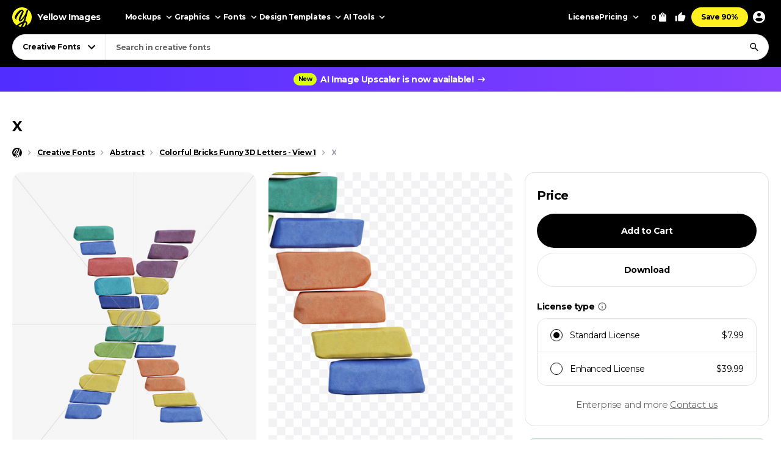

--- FILE ---
content_type: text/html; charset=UTF-8
request_url: https://yellowimages.com/stock/colorful-bricks-funny-3d-letters-view-1-60637/60940
body_size: 17618
content:
<!doctype html>
<html lang="en">
<head>
<meta charset="UTF-8">
<title>Letter X from Colorful Bricks Funny 3D Letters - View 1 on Yellow Images Creative Fonts - S60940</title>
<meta name="description" content="Letter X from Colorful Bricks Funny 3D Letters - View 1 — high-quality authors letter set. Amazing creative fonts collections at Yellow Images creative store.">
<link rel="canonical" href="https://yellowimages.com/stock/colorful-bricks-funny-3d-letters-view-1-60637/60940">
<meta property="fb:app_id" content="347798602092944">
<meta property="og:url" content="https://yellowimages.com/stock/colorful-bricks-funny-3d-letters-view-1-60637/60940">
<meta property="og:title" content="Letter X from Colorful Bricks Funny 3D Letters - View 1 on Yellow Images Creative Fonts - S60940">
<meta property="og:description" content="Letter X from Colorful Bricks Funny 3D Letters - View 1 — high-quality authors letter set. Amazing creative fonts collections at Yellow Images creative store.">
<meta property="og:image" content="https://yi-files.yellowimages.com/fonts/60000/60637/8zq3uupze8.jpg">
<meta property="og:type" content="product.item">
<meta property="twitter:card" content="summary_large_image">
<meta property="twitter:site" content="@yellowimages">
<meta property="twitter:title" content="Letter X from Colorful Bricks Funny 3D Letters - View 1 on Yellow Images Creative Fonts - S60940">
<meta property="twitter:image" content="https://yi-files.yellowimages.com/fonts/60000/60637/8zq3uupze8.jpg">
<meta name="HandheldFriendly" content="True">
<meta name="MobileOptimized" content="320">
<meta name="viewport" content="width=device-width, initial-scale=1.0">
<meta name="color-scheme" content="light only">
<meta name="supported-color-schemes" content="light">
<meta name="apple-mobile-web-app-capable" content="yes">
<meta name="mobile-web-app-capable" content="yes">
<meta name="apple-touch-fullscreen" content="yes">
<meta name="apple-mobile-web-app-status-bar-style" content="default">
<meta name="apple-mobile-web-app-title" content="Yellow Images">
<meta name="application-name" content="Yellow Images">
<link rel="icon" href="/favicon.ico">
<link rel="icon" href="https://cdn.yellowimages.com/images/favicons/icon.svg" type="image/svg+xml">
<link rel="apple-touch-icon" href="https://cdn.yellowimages.com/images/favicons/apple-touch-icon.png">
<link rel="manifest" href="/site.webmanifest">
<link rel="preconnect" href="https://cdn.yellowimages.com" crossorigin>
<link rel="preconnect" href="https://yi-files.s3.amazonaws.com" crossorigin>
<link rel="preconnect" href="https://yimages360.yellowimages.com" crossorigin>
<meta name="referrer" content="no-referrer-when-downgrade">
<script src="/assets/js/cookieconsent.js?ver=875c0770c5508d20f06c54062b7696ca" async></script>
<script src="/assets/js/app.js?ver=d0e8a842b1d38912b152146c7a2cb1a3" defer></script>
<link rel="stylesheet" id="application-css" href="/assets/css/app.css?ver=4c504d7912846b95ab889c4f453a98f8" type="text/css" media="all">
<link rel="stylesheet" href="/assets/css/cookieconsent.css?ver=9421a8e0faa809fd93cca4c742dfc71a" media="print" onload="this.media='all'">
<noscript><link rel="stylesheet" href="/assets/css/cookieconsent.css?ver=9421a8e0faa809fd93cca4c742dfc71a"></noscript>
<script>(function(w,s){var e=document.createElement("script");e.type="text/javascript";e.async=true;e.src="https://cdn-eu.pagesense.io/js/yellowimagesinc/befe42a2c183448e91ce2c6f41695cdb.js";var x=document.getElementsByTagName("script")[0];x.parentNode.insertBefore(e,x);})(window,"script");</script>
<script src="https://www.googletagmanager.com/gtag/js?id=G-3CR7S4MGD2" async></script>
<script>
window.iam = {};
window.dataLayer = window.dataLayer || [];
function gtag(){ dataLayer.push(arguments) }
gtag('js', new Date());
gtag('config', 'G-3CR7S4MGD2');
</script>
<script>
(function(w,d,s,l,i){ w[l]=w[l]||[];w[l].push({ 'gtm.start':
new Date().getTime(),event:'gtm.js' });var f=d.getElementsByTagName(s)[0],
j=d.createElement(s),dl=l!='dataLayer'?'&l='+l:'';j.async=true;j.src=
'https://www.googletagmanager.com/gtm.js?id='+i+dl;f.parentNode.insertBefore(j,f);
})(window,document,'script','dataLayer','GTM-PRPJMP8');
</script>
</head>
<body>
<noscript><iframe src="https://www.googletagmanager.com/ns.html?id=GTM-PRPJMP8" height="0" width="0" style="display:none;visibility:hidden"></iframe></noscript>
<div id="st-container" class="d-flex flex-column st-container">
<svg xmlns="http://www.w3.org/2000/svg" style="display:block;width:0px;height:0px;position;absolute;right:100%;">
<defs>
<radialGradient id="spinner-gradient" cx="0" cy="0" r="1" gradientUnits="userSpaceOnUse" gradientTransform="translate(30 28.4746) rotate(-44.5524) scale(46.0233 34.3186)">
<stop offset="0" stop-color="#fff" stop-opacity="0"/>
<stop offset="0.471409" stop-color="#fff" stop-opacity="0"/>
<stop offset="0.99812" stop-color="#fff"/>
<stop offset="0.999249" stop-color="#fff"/>
</radialGradient>
<radialGradient id="spinner-gradient-blue" cx="0" cy="0" r="1" gradientUnits="userSpaceOnUse" gradientTransform="translate(30 28.4746) rotate(-44.5524) scale(46.0233 34.3186)">
<stop offset="0" stop-color="#002FEA" stop-opacity="0"/>
<stop offset="0.471409" stop-color="#002FEA" stop-opacity="0"/>
<stop offset="0.99812" stop-color="#002FEA"/>
<stop offset="0.999249" stop-color="#002FEA"/>
</radialGradient>
<linearGradient id="star-half-gradient">
<stop offset="0" stop-color="#fbbc06"/>
<stop offset="0.5" stop-color="#fbbc06"/>
<stop offset="0.5" stop-color="#e2e5e9"/>
<stop offset="1" stop-color="#e2e5e9"/>
</linearGradient>
</defs>
<symbol id="preloader-circle" viewBox="0 0 30 30"><path fill-rule="evenodd" clip-rule="evenodd" d="M30 15C30 23.2842 23.2844 30 15 30C6.71558 30 0 23.2842 0 15C0 6.7157 6.71558 0 15 0C23.2844 0 30 6.7157 30 15ZM26 15C26 21.0751 21.0752 26 15 26C8.9248 26 4 21.0751 4 15C4 8.92487 8.9248 4 15 4C21.0752 4 26 8.92487 26 15Z" /></symbol>
<symbol id="logo" viewBox="0 0 200 200"><path fill="currentColor" d="M186.1 101.1c0 37.3-16.5 64.2-36.7 85.9-7.4 4.2-15.4 7.5-23.8 9.7-5-2.8-10.9-1.6-19.1 3.1a99.43 99.43 0 0 1-20-.7c-3.4-6.4-8-13.2-26.6-7.4-4.8-2.1-9.3-4.5-13.7-7.3 4.8-12.7-29.4-47.3-29.4-82.8 0-55.2 48.7-93.1 83.1-91.8 23.2.9 39.2 12.6 61.4 11.3 1.8 1.4 3.6 2.8 5.3 4.4 6.5 24.9 19.5 46 19.5 75.6z"/><path d="M46.3 184.4c21.4-18.9 46-33.3 66.6-39.8 6.9-18.3 12.9-37.3 17.7-54-15.3 30.2-37.2 55.8-50.7 55.6-4.2 0-13.2-8.8-13.4-23.5 2.9-27.4 33.8-70 38-88.5-15.2 6.7-54 43.8-61.9 81.4-.5 2.4 3.6 5.5 5.7 6.4-2 3-7.6 1.3-11-.5-6.7-3.6-11.7-13.9-10.9-22.5 9.2-34 46.1-74.5 73.1-76 6.9-.2 18.5 11.6 18.2 19.1 0 15.6-38.1 79.2-35.4 87.5 14-5.6 40-36.6 54.7-67.7 1.2-3.7 6.9-22.8 9.8-28.4 4.8-9.1 10.4-11.7 14.6-12.2A98.35 98.35 0 0 0 100 0C44.8 0 0 44.8 0 100c0 35.5 18.5 66.6 46.3 84.4zm80.3-26.7c-6.1 15.8-12.9 30.4-20 42.1 6.6-.4 12.9-1.5 19.1-3.1 9.5-17.9 16.6-33.4 18.6-40.7-3.7-1.1-9.9-.5-17.7 1.7zm-40 41.4c6.2-9.5 12-20.8 17.5-33-13.2 6-28.3 14.6-44.1 25.5 8.3 3.7 17.3 6.3 26.6 7.5z"/><path d="M166.6 25.5c-6.4 15.4-17.5 60.2-24.8 86.1-2.7 9.6-5.8 19.5-9.1 29.2 1.6-.1 3.1-.1 4.6 0 14 1.7 23.5 17.1 13.3 43.1l-1.2 3A99.97 99.97 0 0 0 200 100a99.6 99.6 0 0 0-33.4-74.5z"/></symbol>
<symbol id="arrow-right" viewBox="0 0 24 24"><path fill="currentColor" d="m12 4-1.4 1.4 5.6 5.6H4v2h12.2l-5.6 5.6L12 20l8-8z"/></symbol>
<symbol id="arrow-select" viewBox="0 0 18 18"><path fill="currentColor" d="M5.6 6.4 9 9.8l3.4-3.4 1.1 1.1L9 12 4.5 7.5z"/></symbol>
<symbol id="arrow-breadcrumb" viewBox="0 0 16 16"><path fill="currentColor" d="m6.68 4-.94.94L8.793 8 5.74 11.06l.94.94 4-4z"/></symbol>
<symbol id="arrow-slider-prev" viewBox="0 0 24 24"><path fill="currentColor" d="M17.51 3.87 15.73 2.1 5.84 12l9.9 9.9 1.77-1.77L9.38 12z"/></symbol>
<symbol id="arrow-slider-next" viewBox="0 0 24 24"><path fill="currentColor" d="M6.23 20.23 8 22l10-10L8 2 6.23 3.77 14.46 12z"/></symbol>
<symbol id="icon-clock" viewBox="0 0 16 16"><path fill="currentColor" d="M8 1.3a6.7 6.7 0 1 0 0 13.4A6.7 6.7 0 0 0 8 1.3Zm0 12A5.3 5.3 0 1 1 8 2.7a5.3 5.3 0 0 1 0 10.6Zm.3-8.6h-1v4l3.5 2 .5-.8-3-1.7V4.7Z"/></symbol>
<symbol id="icon-info" viewBox="0 0 16 16"><path fill="currentColor" d="M7.333 4.667h1.334V6H7.333V4.667Zm0 2.666h1.334v4H7.333v-4Zm.667-6A6.67 6.67 0 0 0 1.333 8 6.67 6.67 0 0 0 8 14.667 6.67 6.67 0 0 0 14.667 8 6.67 6.67 0 0 0 8 1.333Zm0 12A5.34 5.34 0 0 1 2.667 8 5.34 5.34 0 0 1 8 2.667 5.34 5.34 0 0 1 13.333 8 5.34 5.34 0 0 1 8 13.333Z"/></symbol>
<symbol id="icon-like" viewBox="0 0 16 16"><path fill="currentColor" d="M4.67,12.67v-6.67c0-.37.15-.7.39-.94L9.45.67l.71.7c.18.18.29.43.29.71l-.02.21-.63,3.05h4.21c.73,0,1.33.6,1.33,1.33v1.33c0,.17-.03.33-.09.49l-2.01,4.7c-.2.48-.67.81-1.23.81h-6c-.73,0-1.33-.6-1.33-1.33ZM6,6l2.89-2.89-.89,3.56h6v1.33l-2,4.67h-6v-6.67Z"/><polygon fill="currentColor" points=".67 6 3.33 6 3.33 14 .67 14 .67 6"/></symbol>
<symbol id="icon-lens" viewBox="0 0 18 18"><path fill="currentColor" d="M11.898 10.74h-.61l-.216-.208a4.995 4.995 0 0 0 1.212-3.265 5.017 5.017 0 1 0-5.017 5.017 4.995 4.995 0 0 0 3.265-1.212l.209.217v.61L14.6 15.75l1.15-1.15-3.852-3.86Zm-4.63 0a3.469 3.469 0 0 1-3.474-3.473 3.469 3.469 0 0 1 3.473-3.473 3.469 3.469 0 0 1 3.474 3.473 3.469 3.469 0 0 1-3.474 3.474Z"/></symbol>
<symbol id="icon-times" viewBox="0 0 24 24"><path fill="currentColor" d="M19 6.4 17.6 5 12 10.6 6.4 5 5 6.4l5.6 5.6L5 17.6 6.4 19l5.6-5.6 5.6 5.6 1.4-1.4-5.6-5.6z"/></symbol>
<symbol id="icon-copy" viewBox="0 0 16 16"><path fill="currentColor" d="M10.667.667h-8c-.734 0-1.334.6-1.334 1.333v9.333h1.334V2h8V.667Zm2 2.666H5.333C4.6 3.333 4 3.933 4 4.667V14c0 .733.6 1.333 1.333 1.333h7.334c.733 0 1.333-.6 1.333-1.333V4.667c0-.734-.6-1.334-1.333-1.334Zm0 10.667H5.333V4.667h7.334V14Z"/></symbol>
<symbol id="icon-star" viewBox="0 0 18 18"><path d="m9 12.953 4.635 2.797-1.23-5.272L16.5 6.93l-5.392-.457L9 1.5 6.893 6.473 1.5 6.93l4.095 3.548-1.23 5.272z"/></symbol>
<symbol id="arrow-slider-prev" viewBox="0 0 24 24"><path fill="currentColor" d="M17.51 3.87 15.73 2.1 5.84 12l9.9 9.9 1.77-1.77L9.38 12z"/></symbol>
<symbol id="arrow-slider-next" viewBox="0 0 24 24"><path fill="currentColor" d="M6.23 20.23 8 22l10-10L8 2 6.23 3.77 14.46 12z"/></symbol>
<symbol id="icon-info" viewBox="0 0 16 16"><path fill="currentColor" d="M7.333 4.667h1.334V6H7.333V4.667Zm0 2.666h1.334v4H7.333v-4Zm.667-6A6.67 6.67 0 0 0 1.333 8 6.67 6.67 0 0 0 8 14.667 6.67 6.67 0 0 0 14.667 8 6.67 6.67 0 0 0 8 1.333Zm0 12A5.34 5.34 0 0 1 2.667 8 5.34 5.34 0 0 1 8 2.667 5.34 5.34 0 0 1 13.333 8 5.34 5.34 0 0 1 8 13.333Z"/></symbol>
<symbol id="counter-plus" viewBox="0 0 18 18"><path fill="currentColor" fill-rule="nonzero" d="M14.25 9.75h-4.5v4.5h-1.5v-4.5h-4.5v-1.5h4.5v-4.5h1.5v4.5h4.5z"/></symbol>
<symbol id="counter-minus" viewBox="0 0 18 18"><path fill="currentColor" fill-rule="nonzero" d="M14.25 9.75H3.75v-1.5h10.5z"/></symbol>
<symbol id="option-check" viewBox="0 0 16 16"><path fill="currentColor" fill-rule="evenodd" d="M6 10.8 3.2 8l-.933.933L6 12.666l8-8-.933-.933z"/></symbol>
<symbol id="product-socials-menu" viewBox="0 0 18 18"><path fill="currentColor" d="M10.5 6.75v-3L15.75 9l-5.25 5.25v-3.075c-3.75 0-6.375 1.2-8.25 3.825.75-3.75 3-7.5 8.25-8.25Z"/></symbol>
<symbol id="product-socials-pt" viewBox="0 0 15 18"><path fill="#E13138" fill-rule="nonzero" d="M7.503 0C2.518 0 0 3.52 0 6.457c0 1.782.685 3.357 2.147 3.948.242.1.456.007.528-.257.05-.178.27-.64.32-.826.072-.257.043-.35-.15-.577-.42-.492-.684-1.005-.684-1.903 0-2.994 1.869-5.124 5.05-5.124 2.817 0 4.364 1.746 4.364 4.012 0 2.979-1.34 5.402-3.33 5.402-1.099 0-1.919-.798-1.655-1.896.314-1.311.927-2.722.927-3.67 0-.848-.456-1.454-1.412-1.454-1.12 0-2.025 1.048-2.025 2.58 0 .976.32 1.461.32 1.461s-1.134 4.967-1.34 5.808c-.4 1.675-.057 3.72-.029 3.927.014.121.178.15.25.057.1-.128 1.44-1.76 1.897-3.385.128-.456.742-2.836.742-2.836.363.684 1.433 1.126 2.56 1.126 3.373 0 5.663-2.873 5.663-6.92C14.15 2.857 11.51 0 7.503 0Z"/></symbol>
<symbol id="product-socials-fb" viewBox="0 0 24 24">
<defs>
<linearGradient id="fb-gradient" x1="50%" x2="50%" y1="-.911%" y2="104.264%">
<stop offset="0%" stop-color="#00B2FF"/>
<stop offset="100%" stop-color="#006AFF"/>
</linearGradient>
</defs>
<path fill="url(#fb-gradient)" d="M12 0c6.627 0 12 5.373 12 12s-5.373 12-12 12S0 18.627 0 12 5.373 0 12 0Z"/>
<path fill="#FFF" fill-rule="nonzero" d="M13.511 23.914V16.04h2.198L16 13.27h-2.489l.004-1.387c0-.723.068-1.11 1.096-1.11h1.374V8h-2.198c-2.64 0-3.57 1.344-3.57 3.605v1.664H8.571v2.772h1.646v7.762a10.04 10.04 0 0 0 3.294.111Z"/>
</symbol>
<symbol id="product-socials-tw" viewBox="0 0 24 24">
<path fill="#1DA1F2" d="M12 0c6.627 0 12 5.373 12 12s-5.373 12-12 12S0 18.627 0 12 5.373 0 12 0Z"/>
<path fill="#FFF" fill-rule="nonzero" d="M18 8.337a4.992 4.992 0 0 1-1.414.381c.509-.3.899-.775 1.083-1.341a4.963 4.963 0 0 1-1.564.588 2.48 2.48 0 0 0-1.797-.765c-1.359 0-2.461 1.085-2.461 2.424 0 .186.021.37.063.552a7.029 7.029 0 0 1-5.074-2.533 2.394 2.394 0 0 0-.333 1.219c0 .84.435 1.583 1.095 2.017a2.486 2.486 0 0 1-1.115-.303v.03c0 1.175.848 2.155 1.975 2.377a2.517 2.517 0 0 1-1.112.042 2.459 2.459 0 0 0 2.3 1.682A4.99 4.99 0 0 1 6 15.711 7.043 7.043 0 0 0 9.773 16.8c4.53 0 7.006-3.692 7.006-6.895 0-.104-.003-.209-.008-.313.481-.342.899-.768 1.228-1.254L18 8.337Z"/>
</symbol>
<symbol id="product-socials-rd" viewBox="0 0 24 24">
<circle cx="12" cy="12" r="12" fill="#FF4500"/>
<path fill="#FFF" d="M18.6 11.953a1.451 1.451 0 0 1-.803 1.318 2.653 2.653 0 0 1 0 .436c0 2.22-2.586 4.023-5.777 4.023-3.19 0-5.777-1.804-5.777-4.023a2.653 2.653 0 0 1 0-.436 1.448 1.448 0 1 1 1.595-2.369 7.105 7.105 0 0 1 2.842-1.129c.338-.054.68-.084 1.023-.09l.733-3.438a.305.305 0 0 1 .367-.238l2.428.486a.99.99 0 1 1-.13.604l-2.12-.446-.644 3.092a7.044 7.044 0 0 1 3.815 1.219 1.445 1.445 0 0 1 2.448.99Zm-9.834 1.37a.992.992 0 0 0 1.831 0 .991.991 0 1 0-1.831 0Zm5.675 2.379a.268.268 0 0 0-.183-.46.324.324 0 0 0-.197.07 3.247 3.247 0 0 1-2.07.604 3.238 3.238 0 0 1-2.062-.624.268.268 0 0 0-.376.377 3.807 3.807 0 0 0 2.447.763 3.828 3.828 0 0 0 1.895-.416c.194-.1.379-.216.553-.347l-.007.033Zm-.181-1.688a.993.993 0 0 0 1-1.03.991.991 0 1 0-.99.99l-.01.04Z"/>
</symbol>
<symbol id="product-socials-tg" viewBox="0 0 24 24">
<path fill="#34AADF" d="M12 24c6.627 0 12-5.373 12-12S18.627 0 12 0 0 5.373 0 12s5.373 12 12 12Z"/>
<path fill="#FFF" d="M6.136 11.583s5.307-2.21 7.148-2.987c.705-.311 3.098-1.307 3.098-1.307s1.105-.436 1.013.622c-.031.436-.277 1.96-.522 3.61-.368 2.334-.767 4.885-.767 4.885s-.061.716-.583.84c-.521.125-1.38-.435-1.534-.56-.122-.093-2.3-1.493-3.098-2.178-.215-.186-.46-.56.03-.996a117.908 117.908 0 0 0 3.222-3.111c.368-.374.736-1.245-.798-.187-2.178 1.525-4.326 2.956-4.326 2.956s-.49.311-1.41.031c-.921-.28-1.995-.653-1.995-.653s-.736-.467.522-.965Z"/>
</symbol>
<symbol id="product-socials-vk" viewBox="0 0 24 24">
<circle cx="12" cy="12" r="12" fill="#07F"/>
<path fill="#FFF" d="M12.536 15.888c-4.1 0-6.439-2.81-6.536-7.488h2.054c.067 3.433 1.581 4.887 2.78 5.187V8.4h1.934v2.96c1.185-.127 2.429-1.476 2.848-2.96h1.934c-.322 1.829-1.671 3.178-2.63 3.733.959.45 2.495 1.626 3.08 3.755h-2.129c-.457-1.424-1.596-2.526-3.103-2.676v2.676h-.232Z"/>
</symbol>
</svg><header id="header" class="header header_default">
<div class="container d-flex">
<a href="/" class="logo">
<svg class="logo__icon" width="32" height="32"><use xlink:href="#logo"></use></svg><span class="logo__text">Yellow Images</span>
</a>
<nav class="d-flex header__navigation">
<div id="header-bar" class="d-flex header-bar">
<div class="header-bar__mobile-top">
<a href="/" class="logo"><svg class="logo__icon" width="42" height="42"><use xlink:href="#logo"></use></svg></a>
<div class="header-bar__close d-flex align-items-center justify-content-center js-mobile-close"><svg width="24" height="24"><use xlink:href="#icon-times"></use></svg></div>
</div>
<div class="d-flex header-bar__scroller">
<div class="d-flex header-bar__main">
<div class="header-bar__item header-bar__item_mockups">
<div class="header-link header-bar__button js-header-menu-trigger" data-id="mockups">
Mockups<svg width="18" height="18"><use xlink:href="#arrow-select"></use></svg>
</div>
</div>
<div class="header-bar__item header-bar__item_graphics">
<div class="header-link header-bar__button js-header-menu-trigger" data-id="graphics">
Graphics<svg width="18" height="18"><use xlink:href="#arrow-select"></use></svg>
</div>
</div>
<div class="header-bar__item header-bar__item_fonts">
<div class="header-link header-bar__button js-header-menu-trigger" data-id="fonts">
Fonts<svg width="18" height="18"><use xlink:href="#arrow-select"></use></svg>
</div>
</div>
<div class="header-bar__item header-bar__item_templates">
<div class="header-link header-bar__button js-header-menu-trigger" data-id="templates">
Design Templates<svg width="18" height="18"><use xlink:href="#arrow-select"></use></svg>
</div>
</div>
<div class="header-bar__item header-bar__item_png">
<div class="header-link header-bar__button js-header-menu-trigger" data-id="png">
PNG<svg width="18" height="18"><use xlink:href="#arrow-select"></use></svg>
</div>
</div>
<div class="header-bar__item header-bar__item_tools">
<div class="header-link header-bar__button js-header-menu-trigger" data-id="tools">
AI Tools<svg width="18" height="18"><use xlink:href="#arrow-select"></use></svg>
</div>
</div>
<div class="header-bar__item header-bar__item_license">
<a class="header-link header-bar__button" href="/licenses">License</a>
</div>
<div class="header-bar__item header-bar__item_pricing">
<div class="header-link header-bar__button js-header-menu-trigger" data-id="pricing">
Pricing<svg width="18" height="18"><use xlink:href="#arrow-select"></use></svg>
</div>
</div>
<div class="header-bar__item header-bar__item_offer">
<a class="header-link header-bar__button js-header-offer" href="/yellow-ticket">Save 90%</a>
</div>
</div>
<div class="d-flex header-bar__menus">
<div id="header-menu-mockups" class="header-menu">
<div class="header-menu__back"><svg width="24" height="24"><use xlink:href="#arrow-select"></use></svg>Back</div>
<div class="container">
<div class="header-menu__section">
<div class="header-menu__column">
<a class="header-link header-menu__header" href="/mockups">
All Mockups<svg width="18" height="18"><use xlink:href="#arrow-right"></use></svg>
</a>
<div class="header-menu__list">
<a class="header-link header-menu__item" href="/mockups/category/apparel-mockup">Apparel</a>
<a class="header-link header-menu__item" href="/mockups/category/packaging-mockup">Packaging</a>
<a class="header-link header-menu__item" href="/mockups/category/vehicle-mockup">Vehicles</a>
<a class="header-link header-menu__item" href="/mockups/category/device-mockup">Devices</a>
<a class="header-link header-menu__item" href="/mockups/category/ad-mockup">Advertising</a>
<a class="header-link header-menu__item" href="/mockups/category/stationery-mockup">Stationery</a>
<a class="header-link header-menu__item" href="/mockups/print-mockup">Print</a>
</div>
</div>
<div class="header-menu__column">
<div class="header-menu__header">Collections</div>
<div class="header-menu__list">
<a class="header-link header-menu__item" href="/mockups?orderby=popularity">Best Sellers</a>
<a class="header-link header-menu__item" href="/object-mockups/sets">Mockup Sets</a>
<a class="header-link header-menu__item" href="/mockups?with3d=1">Mockups with 3D Model</a>
<a class="header-link header-menu__item" href="/mockups">New Releases</a>
<a class="header-link header-menu__item" href="/mockups/category/free-mockups">Free Mockups</a>
</div>
</div>
</div>
<div class="header-menu__section">
<div class="header-menu__column">
<div class="header-menu__subheader">Mockup Tools</div>
<div class="header-menu__list">
<a class="header-link header-menu__item" href="https://provisual.app/" target="_blank" rel="noopener">3D Mockup Visualizer</a>
<a class="header-link header-menu__item" href="/j/add">Custom mockups</a>
</div>
</div>
<div class="header-menu__column">
<div class="header-menu__subheader">Top Mockups Searches</div>
<div class="header-menu__list">
<a class="header-link header-menu__item" href="/mockups/category/t-shirt-mockup">T-Shirt Mockup</a>
<a class="header-link header-menu__item" href="/mockups/category/hoodie-mockup">Hoodie Mockup</a>
<a class="header-link header-menu__item" href="/mockups/iphone-mockup">iPhone Mockup</a>
<a class="header-link header-menu__item" href="/mockups/book-mockup">Book Mockup</a>
<a class="header-link header-menu__item" href="/mockups/poster-mockup">Poster Mockup</a>
<a class="header-link header-menu__item" href="/mockups/business-card-mockup">Business Card Mockup</a>
<a class="header-link header-menu__item" href="/mockups/category/billboard-mockup">Billboard Mockup</a>
<a class="header-link header-menu__item" href="/mockups/category/shirt-mockup">Shirt Mockup</a>
<a class="header-link header-menu__item" href="/mockups/category/cap-mockup">Cap Mockup</a>
<a class="header-link header-menu__item" href="/mockups/laptop-mockup">Laptop Mockup</a>
<a class="header-link header-menu__item" href="/mockups/category/box-mockup">Box Mockup</a>
<a class="header-link header-menu__item" href="/mockups/beanie-mockup">Beanie Mockup</a>
<a class="header-link header-menu__item" href="/mockups/tote-bag-mockup">Tote Bag Mockup</a>
<a class="header-link header-menu__item" href="/psd-mockups">PSD Mockups</a>
</div>
</div>
<div class="header-menu__column header-menu__column_faq">
<div class="header-menu__subheader">FAQ</div>
<div class="header-menu__list">
<a class="header-link header-menu__item" href="/licenses">Mockup Licenses</a>
</div>
</div>
</div>
</div>
</div>
<div id="header-menu-graphics" class="header-menu">
<div class="header-menu__back"><svg width="24" height="24"><use xlink:href="#arrow-select"></use></svg>Back</div>
<div class="container">
<div class="header-menu__section">
<div class="header-menu__column">
<a class="header-link header-menu__header" href="/graphic-design">
All Graphics<svg width="18" height="18"><use xlink:href="#arrow-right"></use></svg>
</a>
<div class="header-menu__list">
<a class="header-link header-menu__item" href="/graphic-design/psd">PSD</a>
<a class="header-link header-menu__item" href="/graphic-design/vectors">Vectors</a>
<a class="header-link header-menu__item" href="/graphic-design/category/illustrations">Illustrations</a>
<a class="header-link header-menu__item" href="/graphic-design/category/patterns">Patterns</a>
<a class="header-link header-menu__item" href="/graphic-design/category/textures">Textures</a>
<a class="header-link header-menu__item" href="/graphic-design/category/icons">Icons</a>
<a class="header-link header-menu__item" href="/graphic-design/backgrounds">Backgrounds</a>
</div>
</div>
<div class="header-menu__column">
<div class="header-menu__header">Add-Ons</div>
<div class="header-menu__list">
<a class="header-link header-menu__item" href="/graphic-design/category/actions">Actions</a>
<a class="header-link header-menu__item" href="/graphic-design/category/brushes">Brushes</a>
<a class="header-link header-menu__item" href="/graphic-design/layer-styles">Layer Styles</a>
</div>
</div>
</div>
<div class="header-menu__section">
<div class="header-menu__column">
<div class="header-menu__subheader">Compatible Tools</div>
<div class="header-menu__list">
<a class="header-link header-menu__item" href="/graphic-design/s/Photoshop">Adobe Photoshop</a>
<a class="header-link header-menu__item" href="/graphic-design/s/Illustrator">Adobe Illustrator</a>
<a class="header-link header-menu__item" href="/graphic-design/s/Figma">Figma</a>
<a class="header-link header-menu__item" href="/graphic-design/s/Sketch">Sketch</a>
<a class="header-link header-menu__item" href="/graphic-design/s/Affinity">Affinity Designer</a>
</div>
</div>
<div class="header-menu__column">
<div class="header-menu__subheader">Top Graphics Searches</div>
<div class="header-menu__list">
<a class="header-link header-menu__item" href="/graphic-design/laundry-icons">Laundry Icons</a>
<a class="header-link header-menu__item" href="/graphic-design/social-media-icons">Social Media Icons</a>
<a class="header-link header-menu__item" href="/graphic-design/app-icons">App Icons</a>
<a class="header-link header-menu__item" href="/graphic-design/medical-illustration">Medical Illustration</a>
<a class="header-link header-menu__item" href="/graphic-design/design-patterns">Design Patterns</a>
<a class="header-link header-menu__item" href="/graphic-design/geometric-patterns">Geometric Patterns</a>
<a class="header-link header-menu__item" href="/graphic-design/paper-texture">Paper Texture</a>
<a class="header-link header-menu__item" href="/graphic-design/effects">Effects</a>
<a class="header-link header-menu__item" href="/graphic-design/category/design-elements">Design Elements</a>
<a class="header-link header-menu__item" href="/graphic-design/wood-texture">Wood Texture</a>
<a class="header-link header-menu__item" href="/graphic-design/flower-illustration">Flower Illustration</a>
<a class="header-link header-menu__item" href="/graphic-design/metal-texture">Metal Texture</a>
<a class="header-link header-menu__item" href="/graphic-design/heart-illustration">Heart Illustration</a>
<a class="header-link header-menu__item" href="/graphic-design/concrete-texture">Concrete Texture</a>
</div>
</div>
<div class="header-menu__column header-menu__column_faq">
<div class="header-menu__subheader">FAQ</div>
<div class="header-menu__list">
<a class="header-link header-menu__item" href="/licenses">Graphic Licenses</a>
</div>
</div>
</div>
</div>
</div>
<div id="header-menu-fonts" class="header-menu">
<div class="header-menu__back"><svg width="24" height="24"><use xlink:href="#arrow-select"></use></svg>Back</div>
<div class="container">
<div class="header-menu__section">
<div class="header-menu__column">
<a class="header-link header-menu__header" href="/graphic-design/category/fonts">
All Fonts<svg width="18" height="18"><use xlink:href="#arrow-right"></use></svg>
</a>
<div class="header-menu__list">
<a class="header-link header-menu__item" href="/graphic-design/serif-fonts">Serif</a>
<a class="header-link header-menu__item" href="/graphic-design/sans-serif-fonts">Sans Serif</a>
<a class="header-link header-menu__item" href="/graphic-design/slab-serif-fonts">Slab Serif</a>
<a class="header-link header-menu__item" href="/graphic-design/script-fonts">Script</a>
<a class="header-link header-menu__item" href="/graphic-design/handwriting-fonts">Handwriting Fonts</a>
<a class="header-link header-menu__item" href="/graphic-design/display-fonts">Display</a>
</div>
</div>
<div class="header-menu__column">
<div class="header-menu__header">Popular Fonts</div>
<div class="header-menu__list">
<a class="header-link header-menu__item" href="/png-fonts">PNG Fonts</a>
<a class="header-link header-menu__item" href="/graphic-design/category/lettering">Lettering</a>
<a class="header-link header-menu__item" href="/graphic-design/vector-font">Vector Fonts</a>
<a class="header-link header-menu__item" href="/graphic-design/handmade-font">Handmade Fonts</a>
<a class="header-link header-menu__item" href="/graphic-design/creative-fonts">Creative Fonts</a>
</div>
</div>
</div>
<div class="header-menu__section">
<div class="header-menu__column">
<div class="header-menu__subheader">Top Fonts Searches</div>
<div class="header-menu__list">
<a class="header-link header-menu__item" href="/graphic-design/freaky-font">Freaky Font</a>
<a class="header-link header-menu__item" href="/graphic-design/cool-fonts">Cool Fonts</a>
<a class="header-link header-menu__item" href="/graphic-design/cursive-font">Cursive Font</a>
<a class="header-link header-menu__item" href="/graphic-design/fancy-font">Fancy Font</a>
<a class="header-link header-menu__item" href="/graphic-design/old-english-font">Old English Font</a>
<a class="header-link header-menu__item" href="/graphic-design/cute-fonts">Cute Fonts</a>
<a class="header-link header-menu__item" href="/graphic-design/tattoo-fonts">Tattoo Fonts</a>
<a class="header-link header-menu__item" href="/graphic-design/instagram-fonts">Instagram Fonts</a>
<a class="header-link header-menu__item" href="/graphic-design/gothic-font">Gothic Font</a>
<a class="header-link header-menu__item" href="/graphic-design/graffiti-font">Graffiti Font</a>
<a class="header-link header-menu__item" href="/graphic-design/calligraphy-fonts">Calligraphy Fonts</a>
<a class="header-link header-menu__item" href="/graphic-design/bold-font">Bold Font</a>
<a class="header-link header-menu__item" href="/graphic-design/alphabet-fonts">Alphabet Fonts</a>
<a class="header-link header-menu__item" href="/graphic-design/fun-fonts">Fun Fonts</a>
<a class="header-link header-menu__item" href="/graphic-design/christmas-fonts">Christmas Fonts</a>
<a class="header-link header-menu__item" href="/graphic-design/halloween-fonts">Halloween Fonts</a>
<a class="header-link header-menu__item" href="/graphic-design/pretty-fonts">Pretty Fonts</a>
<a class="header-link header-menu__item" href="/graphic-design/college-font">College Font</a>
<a class="header-link header-menu__item" href="/graphic-design/font-letters">Font Letters</a>
<a class="header-link header-menu__item" href="/graphic-design/retro-fonts">Retro Fonts</a>
<a class="header-link header-menu__item" href="/graphic-design/western-fonts">Western Fonts</a>
</div>
</div>
<div class="header-menu__column header-menu__column_faq">
<div class="header-menu__subheader">FAQ</div>
<div class="header-menu__list">
<a class="header-link header-menu__item" href="/licenses">Font Licenses</a>
</div>
</div>
</div>
</div>
</div>
<div id="header-menu-templates" class="header-menu">
<div class="header-menu__back"><svg width="24" height="24"><use xlink:href="#arrow-select"></use></svg>Back</div>
<div class="container">
<div class="header-menu__section">
<div class="header-menu__column">
<a class="header-link header-menu__header" href="/graphic-design/category/templates">
All Templates<svg width="18" height="18"><use xlink:href="#arrow-right"></use></svg>
</a>
<div class="header-menu__list">
<a class="header-link header-menu__item" href="/graphic-design/category/brochure-templates">Brochures</a>
<a class="header-link header-menu__item" href="/graphic-design/category/business-card-template">Business Cards</a>
<a class="header-link header-menu__item" href="/graphic-design/category/card-and-invitation-templates">Cards & Invitations</a>
<a class="header-link header-menu__item" href="/graphic-design/category/corporate-identity-templates">Corporate Identity</a>
<a class="header-link header-menu__item" href="/graphic-design/category/email-template">Email</a>
<a class="header-link header-menu__item" href="/graphic-design/category/flyer-templates">Flyers</a>
<a class="header-link header-menu__item" href="/graphic-design/category/logo-templates">Logos</a>
</div>
</div>
<div class="header-menu__column">
<div class="header-menu__subheader">&nbsp;</div>
<div class="header-menu__list">
<a class="header-link header-menu__item" href="/graphic-design/category/magazine-template">Magazines</a>
<a class="header-link header-menu__item" href="/graphic-design/category/poster-template">Posters</a>
<a class="header-link header-menu__item" href="/graphic-design/category/presentation-templates">Presentations</a>
<a class="header-link header-menu__item" href="/graphic-design/category/resume-templates">Resumes</a>
<a class="header-link header-menu__item" href="/graphic-design/category/social-media-templates">Social Media</a>
<a class="header-link header-menu__item" href="/graphic-design/category/ui-ux">UX & UI Kits</a>
</div>
</div>
</div>
<div class="header-menu__section">
<div class="header-menu__column">
<div class="header-menu__subheader">Compatible Tools</div>
<div class="header-menu__list">
<a class="header-link header-menu__item" href="/graphic-design/google-slides-templates">Google Slides</a>
<a class="header-link header-menu__item" href="/graphic-design/powerpoint-templates">Powerpoint</a>
<a class="header-link header-menu__item" href="/graphic-design/canva-templates">Canva</a>
<a class="header-link header-menu__item" href="/graphic-design/indesign-templates">Adobe InDesign</a>
<a class="header-link header-menu__item" href="/graphic-design/figma-templates">Figma</a>
<a class="header-link header-menu__item" href="/graphic-design/keynote-templates">Keynote</a>
</div>
</div>
<div class="header-menu__column">
<div class="header-menu__subheader">Top Templates Searches</div>
<div class="header-menu__list">
<a class="header-link header-menu__item" href="/graphic-design/invoice-template">Invoice Template</a>
<a class="header-link header-menu__item" href="/graphic-design/slide-templates">Slide Templates</a>
<a class="header-link header-menu__item" href="/graphic-design/best-resume-templates">Best Resume Templates</a>
<a class="header-link header-menu__item" href="/graphic-design/slideshow-templates">Slideshow Templates</a>
<a class="header-link header-menu__item" href="/graphic-design/simple-resume-template">Simple Resume Template</a>
<a class="header-link header-menu__item" href="/graphic-design/infographic-template">Infographic Template</a>
<a class="header-link header-menu__item" href="/graphic-design/instagram-story-template">Instagram Story Template</a>
<a class="header-link header-menu__item" href="/graphic-design/newsletter-templates">Newsletter Templates</a>
<a class="header-link header-menu__item" href="/graphic-design/website-templates">Website Templates</a>
<a class="header-link header-menu__item" href="/graphic-design/resume-template-word">Resume Template Word</a>
<a class="header-link header-menu__item" href="/graphic-design/instagram-template">Instagram Template</a>
<a class="header-link header-menu__item" href="/graphic-design/job-resume-template">Job Resume Template</a>
<a class="header-link header-menu__item" href="/graphic-design/card-template">Card Template</a>
<a class="header-link header-menu__item" href="/graphic-design/landing-page-templates">Landing Page Templates</a>
</div>
</div>
<div class="header-menu__column header-menu__column_faq">
<div class="header-menu__subheader">FAQ</div>
<div class="header-menu__list">
<a class="header-link header-menu__item" href="/licenses">Template Licenses</a>
</div>
</div>
</div>
</div>
</div>
<div id="header-menu-png" class="header-menu">
<div class="header-menu__back"><svg width="24" height="24"><use xlink:href="#arrow-select"></use></svg>Back</div>
<div class="container">
<div class="header-menu__section">
<div class="header-menu__column">
<a class="header-link header-menu__header" href="/png">
All PNG<svg width="18" height="18"><use xlink:href="#arrow-right"></use></svg>
</a>
<div class="header-menu__list">
<a class="header-link header-menu__item" href="/png/category/weapons">Weapons</a>
<a class="header-link header-menu__item" href="/png/category/abstract-forms">Abstracts</a>
<a class="header-link header-menu__item" href="/png/category/characters">Characters</a>
<a class="header-link header-menu__item" href="/png/category/fashion-beauty">Fashion/Beauty</a>
<a class="header-link header-menu__item" href="/png/category/business">Business</a>
<a class="header-link header-menu__item" href="/png/category/food-drink">Food/Drink</a>
<a class="header-link header-menu__item" href="/png/category/industrial-tech">Industrial/Tech</a>
</div>
</div>
<div class="header-menu__column">
<div class="header-menu__subheader">&nbsp;</div>
<div class="header-menu__list">
<a class="header-link header-menu__item" href="/png/category/interior">Interior</a>
<a class="header-link header-menu__item" href="/png/category/nature-animals">Nature/Animals</a>
<a class="header-link header-menu__item" href="/png/category/music-instruments">Music</a>
<a class="header-link header-menu__item" href="/png/category/science-medical">Science/Medical</a>
<a class="header-link header-menu__item" href="/png/category/sport-games">Sport/Games</a>
<a class="header-link header-menu__item" href="/png/category/transportation">Transportation</a>
<a class="header-link header-menu__item" href="/png/category/buildings">Architecture</a>
</div>
</div>
<div class="header-menu__column">
<div class="header-menu__subheader">&nbsp;</div>
<div class="header-menu__list">
<a class="header-link header-menu__item" href="/png/category/objects-figures">Objects</a>
<a class="header-link header-menu__item" href="/png/category/art-fx">Art/FX</a>
<a class="header-link header-menu__item" href="/png/category/letters-fonts">Letters/Fonts</a>
</div>
</div>
</div>
<div class="header-menu__section">
<div class="header-menu__column">
<div class="header-menu__subheader">Top PNG Searches</div>
<div class="header-menu__list">
<a class="header-link header-menu__item" href="/png/heart-png">Heart png</a>
<a class="header-link header-menu__item" href="/png/star-png">Star png</a>
<a class="header-link header-menu__item" href="/png/fire-png">Fire png</a>
<a class="header-link header-menu__item" href="/png/santa-hat-png">Santa Hat png</a>
<a class="header-link header-menu__item" href="/png/cloud-png">Cloud png</a>
<a class="header-link header-menu__item" href="/png/crown-png">Crown png</a>
<a class="header-link header-menu__item" href="/png/explosion-png">Explosion png</a>
<a class="header-link header-menu__item" href="/png/flower-png">Flower png</a>
<a class="header-link header-menu__item" href="/png/gun-png">Gun png</a>
<a class="header-link header-menu__item" href="/png/money-png">Money png</a>
<a class="header-link header-menu__item" href="/png/smoke-png">Smoke png</a>
<a class="header-link header-menu__item" href="/png/car-png">Car png</a>
<a class="header-link header-menu__item" href="/png/tree-png">Tree png</a>
<a class="header-link header-menu__item" href="/png/sun-png">Sun png</a>
</div>
</div>
<div class="header-menu__column header-menu__column_faq">
<div class="header-menu__subheader">FAQ</div>
<div class="header-menu__list">
<a class="header-link header-menu__item" href="/licenses">PNG Licenses</a>
</div>
</div>
</div>
</div>
</div>
<div id="header-menu-tools" class="header-menu">
<div class="header-menu__back"><svg width="24" height="24"><use xlink:href="#arrow-select"></use></svg>Back</div>
<div class="container">
<div class="header-menu__plain">
<a class="header-link header-menu__plain-item" href="/image-upscaler">
<div class="header-menu__plain-subheader"><svg xmlns="http://www.w3.org/2000/svg" width="32" height="32"><g fill="currentColor" fill-rule="evenodd"><path fill-rule="nonzero" d="M23 3a6 6 0 0 1 6 6v14a6 6 0 0 1-6 6H9a6 6 0 0 1-6-6V9a6 6 0 0 1 6-6h14Zm0 2H9a4 4 0 0 0-4 4v14a4 4 0 0 0 4 4h14a4 4 0 0 0 4-4V9a4 4 0 0 0-4-4Z"/><path fill-rule="nonzero" d="M14 9a1 1 0 0 1 0 2h-3v3a1 1 0 0 1-.883.993L10 15a1 1 0 0 1-1-1v-4a1 1 0 0 1 1-1h4Z"/><circle cx="16" cy="16" r="1"/><path fill-rule="nonzero" d="M22 17a1 1 0 0 1 1 1v4a1 1 0 0 1-1 1h-4a1 1 0 0 1 0-2h3v-3a1 1 0 0 1 .883-.993L22 17Z"/></g></svg> AI Upscaler</div>
<div class="header-menu__plain-description">Enhance your images to ultra-high resolution.</div>
</a>
</div>
</div>
</div>
<div id="header-menu-pricing" class="header-menu">
<div class="header-menu__back"><svg width="24" height="24"><use xlink:href="#arrow-select"></use></svg>Back</div>
<div class="container">
<div class="header-menu__plain">
<a class="header-link header-menu__plain-item" href="/yellow-ticket">
<div class="header-menu__header">
Membership plans<svg width="18" height="18"><use xlink:href="#arrow-right"></use></svg>
</div>
<div class="header-menu__plain-description">Save 90%</div>
</a>
<a class="header-link header-menu__plain-item" href="/make-a-deposit">
<div class="header-menu__header">
Store Credits & Bonuses<svg width="18" height="18"><use xlink:href="#arrow-right"></use></svg>
</div>
<div class="header-menu__plain-description">Buy Store credits and get up to 150 FREE <br>bonus credits</div>
</a>
<a class="header-link header-menu__plain-item" href="/on-demand">
<div class="header-menu__header">
On-Demand Pack<svg width="18" height="18"><use xlink:href="#arrow-right"></use></svg>
</div>
<div class="header-menu__plain-description">Buy 3, 5, 10 and 25 mockups are <br>available and save</div>
</a>
</div>
</div>
</div>
</div>
</div>
</div>
<div class="d-flex align-items-center header__right">
<a id="header-cart" class="header-button header__cart" href="/cart" rel="nofollow" aria-label="View Cart">
<span id="header-cart-count">0</span>
<svg xmlns="http://www.w3.org/2000/svg" width="18" height="18"><path fill="currentColor" fill-rule="nonzero" d="M13.5 4.5H12a3 3 0 1 0-6 0H4.5C3.675 4.5 3 5.175 3 6v9c0 .825.675 1.5 1.5 1.5h9c.825 0 1.5-.675 1.5-1.5V6c0-.825-.675-1.5-1.5-1.5Zm-6 3c0 .412-.338.75-.75.75A.752.752 0 0 1 6 7.5V6h1.5v1.5ZM9 3c.825 0 1.5.675 1.5 1.5h-3C7.5 3.675 8.175 3 9 3Zm3 4.5c0 .412-.338.75-.75.75a.752.752 0 0 1-.75-.75V6H12v1.5Z"/></svg>
<div class="d-none">
<div id="cart-tooltip">
<p>Your shopping cart is empty. Discover our amazing creative assets and back to the cart again!</p>
<span class="tooltip-close cursor-pointer underline">Got it</span>
</div>
</div>
</a>
<a id="user-likes-button" class="header-button login-window" href="#" aria-label="Your Likes" rel="nofollow">
<svg width="18" height="18"><use xlink:href="#icon-like"></use></svg>
</a>
<a class="pill pill_small js-header-offer" href="/yellow-ticket">Save 90%</a>
<div class="header-button login-window">
<svg xmlns="http://www.w3.org/2000/svg" width="24" height="24"><path fill="currentColor" d="M12 2C6.48 2 2 6.48 2 12s4.48 10 10 10 10-4.48 10-10S17.52 2 12 2Zm0 3c1.66 0 3 1.34 3 3s-1.34 3-3 3-3-1.34-3-3 1.34-3 3-3Zm0 14.2a7.2 7.2 0 0 1-6-3.22c.03-1.99 4-3.08 6-3.08 1.99 0 5.97 1.09 6 3.08a7.2 7.2 0 0 1-6 3.22Z"/></svg>
</div>
<div id="header-burger" class="header-button header-button_burger">
<svg xmlns="http://www.w3.org/2000/svg" width="24" height="24">
<path fill="currentColor" d="M3 18h18v-2H3v2Zm0-5h18v-2H3v2Zm0-7v2h18V6H3Z"/>
</svg>
</div>
</div>
</nav>
<form id="search-form" class="search" role="search" method="get" autocomplete="off" action="/png-fonts/s/%q" data-engine="cf_symbols" >
<div class="select">
<div class="pill select__button">
<span class="select__selected"><span class="search-market_desktop">Creative Fonts</span><span class="search-market_mobile">CF</span></span>
<svg width="24" height="24"><use xlink:href="#arrow-select"></use></svg>
</div>
<div class="select__menu">
<a class="select__item" href="/mockups"><span class="search-market_desktop">Mockups</span><span class="search-market_mobile">PSD</span></a>
<a class="select__item" href="/graphic-design"><span class="search-market_desktop">Creative Store</span><span class="search-market_mobile">CS</span></a>
<a class="select__item" href="/png"><span class="search-market_desktop">PNG Images</span><span class="search-market_mobile">PNG</span></a>
<a class="select__item is-current" href="/png-fonts"><span class="search-market_desktop">Creative Fonts</span><span class="search-market_mobile">CF</span></a>
</div>
</div>
<div id="search-box" class="d-flex flex-column search__box">
<div class="d-flex search__input-wrap">
<input id="search-form-input" class="search__input" type="search" maxlength="128" name="q" placeholder="Search in creative fonts" value="">
<input type="hidden" id="elastic-request-id" value="">
<input type="hidden" id="elastic-request-engine" value="">
<button type="submit" class="search__button search__lens" aria-label="Search">
<svg width="18" height="18"><use xlink:href="#icon-lens"></use></svg>
</button>
<button type="reset" id="search-clear" class="search__button search__clear">
<svg width="18" height="18"><use xlink:href="#icon-times"></use></svg>
</button>
</div>
<div id="search-dropdown" class="search__menu tt-menu"></div>
</div>
</form>
</div>
</header><a class="header-strip" href="/image-upscaler">
<div class="header-strip__badge">New</div>
<span>AI Image Upscaler is now available!</span>
<svg class="header-strip__arrow" xmlns="http://www.w3.org/2000/svg" width="20" height="20">
<path fill="currentColor" d="m12 14-1.062-1.062 2.187-2.188H4v-1.5h9.125l-2.187-2.187L12 6l4 4z"/>
</svg>
</a>
<div id="content" class="content-area blog-single" role="main">
<div id="product-wrapper" class="product-wrapper mfp-with-anim">
<div class="container">
<div id="product" class="product product_cf_symbols" data-store="cf_symbols" data-id="60940" data-sku="S60940" data-status="publish" data-title="Letter X from Colorful Bricks Funny 3D Letters - View 1 on Yellow Images Creative Fonts - S60940">
<meta itemprop="sku" content="S60940" />
<div class="product__top">
<h1 class="h1" itemprop="name">X</h1>
<ol class="breadcrumbs" itemscope itemtype="https://schema.org/BreadcrumbList">
<li class="breadcrumbs__item" itemprop="itemListElement" itemscope itemtype="https://schema.org/ListItem">
<a class="breadcrumbs__link" itemprop="item" href="/" aria-label="Home page">
<svg class="breadcrumbs__logo" width="16" height="16"><use xlink:href="#logo"></use></svg>
<meta itemprop="name" content="Yellow Images" />
</a>
<meta itemprop="position" content="1" />
<svg width="16" height="16"><use xlink:href="#arrow-breadcrumb"></use></svg>
</li>
<li class="breadcrumbs__item" itemprop="itemListElement" itemscope itemtype="https://schema.org/ListItem">
<meta itemprop="position" content="2" />
<a class="breadcrumbs__link" itemscope itemtype="https://schema.org/WebPage" itemprop="item" itemid="/png-fonts" href="/png-fonts">
<span itemprop="name">Creative Fonts</span>
</a>
<svg width="16" height="16"><use xlink:href="#arrow-breadcrumb"></use></svg>
</li>
<li class="breadcrumbs__item" itemprop="itemListElement" itemscope itemtype="https://schema.org/ListItem">
<meta itemprop="position" content="3" />
<a class="breadcrumbs__link" itemscope itemtype="https://schema.org/WebPage" itemprop="item" itemid="/png-fonts/category/abstract" href="/png-fonts/category/abstract">
<span itemprop="name">Abstract</span>
</a>
<svg width="16" height="16"><use xlink:href="#arrow-breadcrumb"></use></svg>
</li>
<li class="breadcrumbs__item" itemprop="itemListElement" itemscope itemtype="https://schema.org/ListItem">
<meta itemprop="position" content="4" />
<a class="breadcrumbs__link" itemscope itemtype="https://schema.org/WebPage" itemprop="item" itemid="https://yellowimages.com/stock/colorful-bricks-funny-3d-letters-view-1-60637" href="https://yellowimages.com/stock/colorful-bricks-funny-3d-letters-view-1-60637">
<span itemprop="name">Colorful Bricks Funny 3D Letters - View 1</span>
</a>
<svg width="16" height="16"><use xlink:href="#arrow-breadcrumb"></use></svg>
</li>
<li class="breadcrumbs__item" itemprop="itemListElement" itemscope itemtype="https://schema.org/ListItem">
<meta itemprop="position" content="5" />
<span itemprop="name">X</span>
</li>
</ol></div>
<div class="product__grid">
<div class="product__section product__main">
<div id="product-media" class="product-media">
<div class="row flex-nowrap product-media__cf">
<div class="column">
<div class="product__media-item">
<img src="https://yi-files.yellowimages.com/fonts/60000/60637/8zq3uupze8.jpg" alt="Letter X from Colorful Bricks Funny 3D Letters - View 1 on Yellow Images Creative Fonts - S60940" width="466" height="580">
</div>
</div>
<div class="column">
<div class="product__media-item">
<img src="https://yi-files.yellowimages.com/fonts/60000/60637/8zq3uupze8-cutout.jpg" alt="Letter X from Colorful Bricks Funny 3D Letters - View 1 on Yellow Images Creative Fonts - S60940" width="466" height="580">
</div>
</div>
</div><script type="application/ld+json">{"@context":"https:\/\/schema.org\/","@type":"ImageObject","contentUrl":"https:\/\/yi-files.s3.eu-west-1.amazonaws.com\/fonts\/60000\/60637\/8zq3uupze8.jpg","thumbnailUrl":"https:\/\/yi-files.s3.eu-west-1.amazonaws.com\/fonts\/60000\/60637\/8zq3uupze8.jpg","license":"https:\/\/yellowimages.com\/licenses","acquireLicensePage":"https:\/\/yellowimages.com\/licenses","name":"Letter X from Colorful Bricks Funny 3D Letters - View 1 on Yellow Images Creative Fonts - S60940","descripition":"Letter X from Colorful Bricks Funny 3D Letters - View 1 on Yellow Images Creative Fonts - S60940","caption":"X","encodingFormat":"image\/jpeg","width":466,"height":580,"creditText":"Image by Peter Olexa on Yellow Images","copyrightNotice":"Peter Olexa","publisher":{"@type":"Organization","name":"Yellow Images"},"creator":{"@type":"Person","name":"Peter Olexa","worksFor":{"@type":"Organization","name":"Yellow Images"}},"isPartOf":{"@type":"WebPage","url":"https:\/\/yellowimages.com\/stock\/colorful-bricks-funny-3d-letters-view-1-60637\/60940","name":"Letter X from Colorful Bricks Funny 3D Letters - View 1 on Yellow Images Creative Fonts - S60940"}}</script>
<script type="application/ld+json">{"@context":"https:\/\/schema.org\/","@type":"ImageObject","contentUrl":"https:\/\/yi-files.s3.eu-west-1.amazonaws.com\/fonts\/60000\/60637\/8zq3uupze8-cutout.jpg","thumbnailUrl":"https:\/\/yi-files.s3.eu-west-1.amazonaws.com\/fonts\/60000\/60637\/8zq3uupze8-cutout.jpg","license":"https:\/\/yellowimages.com\/licenses","acquireLicensePage":"https:\/\/yellowimages.com\/licenses","name":"Letter X from Colorful Bricks Funny 3D Letters - View 1 on Yellow Images Creative Fonts - S60940","descripition":"Letter X from Colorful Bricks Funny 3D Letters - View 1 on Yellow Images Creative Fonts - S60940","caption":"X","encodingFormat":"image\/jpeg","width":466,"height":580,"creditText":"Image by Peter Olexa on Yellow Images","copyrightNotice":"Peter Olexa","publisher":{"@type":"Organization","name":"Yellow Images"},"creator":{"@type":"Person","name":"Peter Olexa","worksFor":{"@type":"Organization","name":"Yellow Images"}},"isPartOf":{"@type":"WebPage","url":"https:\/\/yellowimages.com\/stock\/colorful-bricks-funny-3d-letters-view-1-60637\/60940","name":"Letter X from Colorful Bricks Funny 3D Letters - View 1 on Yellow Images Creative Fonts - S60940"}}</script>
</div>
<div class="d-flex align-items-center product__socials">
<div id="product-authors" class="product-authors d-flex">
<div class="product-authors__avatars d-flex">
<a class="product-authors__avatar" href="/dealjumbo" rel="nofollow" data-id="80144">
<img class="product-authors__img" width="42" height="42" src="https://yi-files.yellowimages.com/users/ava/80000/80144.jpg" alt="Peter Olexa">
</a>
</div>
<div class="product-authors__data d-flex flex-column">
<a class="product-authors__name" href="/dealjumbo" rel="nofollow">Peter Olexa</a>
<a class="product-authors__role" href="/dealjumbo" rel="nofollow">Author</a>
</div>
<div class="pill pill_noborder pill_grey follow-button has-small-preloader login-window" data-nonce="b839ecac30" data-id="80144"><span>Follow</span></div>
</div>
<div id="product-share" class="d-flex socials" data-sku="S60940" data-url="https://yellowimages.com/stock/colorful-bricks-funny-3d-letters-view-1-60637/60940" data-title="X" data-image="https://yi-files.yellowimages.com/fonts/60000/60637/8zq3uupze8.jpg">
<div class="socials__item">
<div id="product-like" class="socials__button socials__button_like has-preloader has-small-preloader has-static-preloader has-blue-preloader login-window" data-nonce="1a9257fb68" title="Like">
<div class="socials__button-icon preloader-spinner" class="preloader-spinner"><svg width="18" height="18"><use xlink:href="#preloader-circle"></use></svg></div>
<svg class="socials__button-icon" width="18" height="18"><use xlink:href="#icon-like"></use></svg>
<span id="product-like-text" class="socials__button-text">Like</span>
</div>
</div>
<div id="socials-menu-wrap" class="socials__item">
<div id="socials-menu-button" class="socials__button socials__button_share" title="Share">
<svg class="socials__button-icon" xmlns="http://www.w3.org/2000/svg" width="18" height="18">
<path fill="currentColor" d="M10.5 6.75v-3L15.75 9l-5.25 5.25v-3.075c-3.75 0-6.375 1.2-8.25 3.825.75-3.75 3-7.5 8.25-8.25Z"/>
</svg>
<span class="socials__button-text">Share</span>
</div>
<div id="socials-menu" class="socials__menu">
<div class="socials__subitem" id="pdp_share_fb" data-share="facebook">
<svg xmlns="http://www.w3.org/2000/svg" width="24" height="24">
<defs>
<linearGradient id="a" x1="50%" x2="50%" y1="-.911%" y2="104.264%">
<stop offset="0%" stop-color="#00B2FF"/>
<stop offset="100%" stop-color="#006AFF"/>
</linearGradient>
</defs>
<g fill="none" fill-rule="evenodd">
<path fill="url(#a)" d="M12 0c6.627 0 12 5.373 12 12s-5.373 12-12 12S0 18.627 0 12 5.373 0 12 0Z"/>
<path fill="#FFF" fill-rule="nonzero" d="M13.511 23.914V16.04h2.198L16 13.27h-2.489l.004-1.387c0-.723.068-1.11 1.096-1.11h1.374V8h-2.198c-2.64 0-3.57 1.344-3.57 3.605v1.664H8.571v2.772h1.646v7.762a10.04 10.04 0 0 0 3.294.111Z"/>
</g>
</svg>
Facebook
</div>
<div class="socials__subitem" id="pdp_share_twitter" data-share="twitter">
<svg xmlns="http://www.w3.org/2000/svg" width="24" height="24">
<path fill="#1DA1F2" d="M12 0c6.627 0 12 5.373 12 12s-5.373 12-12 12S0 18.627 0 12 5.373 0 12 0Z"/>
<path fill="#FFF" fill-rule="nonzero" d="M18 8.337a4.992 4.992 0 0 1-1.414.381c.509-.3.899-.775 1.083-1.341a4.963 4.963 0 0 1-1.564.588 2.48 2.48 0 0 0-1.797-.765c-1.359 0-2.461 1.085-2.461 2.424 0 .186.021.37.063.552a7.029 7.029 0 0 1-5.074-2.533 2.394 2.394 0 0 0-.333 1.219c0 .84.435 1.583 1.095 2.017a2.486 2.486 0 0 1-1.115-.303v.03c0 1.175.848 2.155 1.975 2.377a2.517 2.517 0 0 1-1.112.042 2.459 2.459 0 0 0 2.3 1.682A4.99 4.99 0 0 1 6 15.711 7.043 7.043 0 0 0 9.773 16.8c4.53 0 7.006-3.692 7.006-6.895 0-.104-.003-.209-.008-.313.481-.342.899-.768 1.228-1.254L18 8.337Z"/>
</svg>
Twitter
</div>
<div class="socials__subitem" id="pdp_share_reddit" data-share="reddit">
<svg xmlns="http://www.w3.org/2000/svg" width="24" height="24">
<circle cx="12" cy="12" r="12" fill="#FF4500"/>
<path fill="#FFF" d="M18.6 11.953a1.451 1.451 0 0 1-.803 1.318 2.653 2.653 0 0 1 0 .436c0 2.22-2.586 4.023-5.777 4.023-3.19 0-5.777-1.804-5.777-4.023a2.653 2.653 0 0 1 0-.436 1.448 1.448 0 1 1 1.595-2.369 7.105 7.105 0 0 1 2.842-1.129c.338-.054.68-.084 1.023-.09l.733-3.438a.305.305 0 0 1 .367-.238l2.428.486a.99.99 0 1 1-.13.604l-2.12-.446-.644 3.092a7.044 7.044 0 0 1 3.815 1.219 1.445 1.445 0 0 1 2.448.99Zm-9.834 1.37a.992.992 0 0 0 1.831 0 .991.991 0 1 0-1.831 0Zm5.675 2.379a.268.268 0 0 0-.183-.46.324.324 0 0 0-.197.07 3.247 3.247 0 0 1-2.07.604 3.238 3.238 0 0 1-2.062-.624.268.268 0 0 0-.376.377 3.807 3.807 0 0 0 2.447.763 3.828 3.828 0 0 0 1.895-.416c.194-.1.379-.216.553-.347l-.007.033Zm-.181-1.688a.993.993 0 0 0 1-1.03.991.991 0 1 0-.99.99l-.01.04Z"/>
</svg>
Reddit
</div>
<div class="socials__subitem" id="pdp_share_telegram" data-share="telegram">
<svg xmlns="http://www.w3.org/2000/svg" width="24" height="24">
<path fill="#34AADF" d="M12 24c6.627 0 12-5.373 12-12S18.627 0 12 0 0 5.373 0 12s5.373 12 12 12Z"/>
<path fill="#FFF" d="M6.136 11.583s5.307-2.21 7.148-2.987c.705-.311 3.098-1.307 3.098-1.307s1.105-.436 1.013.622c-.031.436-.277 1.96-.522 3.61-.368 2.334-.767 4.885-.767 4.885s-.061.716-.583.84c-.521.125-1.38-.435-1.534-.56-.122-.093-2.3-1.493-3.098-2.178-.215-.186-.46-.56.03-.996a117.908 117.908 0 0 0 3.222-3.111c.368-.374.736-1.245-.798-.187-2.178 1.525-4.326 2.956-4.326 2.956s-.49.311-1.41.031c-.921-.28-1.995-.653-1.995-.653s-.736-.467.522-.965Z"/>
</svg>
Telegram
</div>
<div class="socials__subitem" id="pdp_share_vk" data-share="vkontakte">
<svg xmlns="http://www.w3.org/2000/svg" width="24" height="24">
<circle cx="12" cy="12" r="12" fill="#07F"/>
<path fill="#FFF" d="M12.536 15.888c-4.1 0-6.439-2.81-6.536-7.488h2.054c.067 3.433 1.581 4.887 2.78 5.187V8.4h1.934v2.96c1.185-.127 2.429-1.476 2.848-2.96h1.934c-.322 1.829-1.671 3.178-2.63 3.733.959.45 2.495 1.626 3.08 3.755h-2.129c-.457-1.424-1.596-2.526-3.103-2.676v2.676h-.232Z"/>
</svg>
Vkontakte
</div>
<a id="socials-referral" class="socials__subitem d-none" href="https://yellowimages.com/stock/colorful-bricks-funny-3d-letters-view-1-60637/60940" data-clipboard-text="https://yellowimages.com/stock/colorful-bricks-funny-3d-letters-view-1-60637/60940">
<svg xmlns="http://www.w3.org/2000/svg" width="24" height="24">
<g fill="none" fill-rule="evenodd">
<circle cx="12" cy="12" r="12" fill="#E2E5E9" fill-rule="nonzero"/>
<path d="M2.545 12 12 2.545 21.454 12 12 21.455z"/>
<path fill="#000" fill-rule="nonzero" d="M8.809 15.191a1.729 1.729 0 0 1 0-2.442l1.576-1.576-.749-.749L8.06 12A2.787 2.787 0 0 0 12 15.94l1.576-1.576-.749-.749-1.576 1.576a1.729 1.729 0 0 1-2.442 0Zm2.01-1.221 3.15-3.152-.787-.788-3.152 3.152.788.788ZM12 8.06l-1.576 1.576.749.749 1.576-1.576a1.729 1.729 0 0 1 2.442 0 1.729 1.729 0 0 1 0 2.442l-1.576 1.576.749.749L15.94 12A2.787 2.787 0 0 0 12 8.06Z"/>
</g>
</svg>
<span class="js-clipboard-content">Referral link</span>
</a>
<a id="socials-become" class="socials__subitem login-window" href="/become-an-affiliate">
<svg xmlns="http://www.w3.org/2000/svg" width="24" height="24">
<g fill="none" fill-rule="evenodd">
<circle cx="12" cy="12" r="12" fill="#E2E5E9" fill-rule="nonzero"/>
<path d="M2.545 12 12 2.545 21.454 12 12 21.455z"/>
<path fill="#000" fill-rule="nonzero" d="M8.809 15.191a1.729 1.729 0 0 1 0-2.442l1.576-1.576-.749-.749L8.06 12A2.787 2.787 0 0 0 12 15.94l1.576-1.576-.749-.749-1.576 1.576a1.729 1.729 0 0 1-2.442 0Zm2.01-1.221 3.15-3.152-.787-.788-3.152 3.152.788.788ZM12 8.06l-1.576 1.576.749.749 1.576-1.576a1.729 1.729 0 0 1 2.442 0 1.729 1.729 0 0 1 0 2.442l-1.576 1.576.749.749L15.94 12A2.787 2.787 0 0 0 12 8.06Z"/>
</g>
</svg>
Become an Affiliate
</a>
</div>
</div>
<div class="socials__item">
<div id="pdp_share_pinterest" class="socials__button socials__button_pinterest tooltip" data-share="pinterest" title="Add&nbsp;to&nbsp;Pinterest&nbsp;board" data-options='{"side": ["top", "bottom"], "trigger": "hover", "theme": "tooltipster-slim"}'>
<svg xmlns="http://www.w3.org/2000/svg" width="15" height="18">
<path fill="currentColor" fill-rule="nonzero" d="M7.503 0C2.518 0 0 3.52 0 6.457c0 1.782.685 3.357 2.147 3.948.242.1.456.007.528-.257.05-.178.27-.64.32-.826.072-.257.043-.35-.15-.577-.42-.492-.684-1.005-.684-1.903 0-2.994 1.869-5.124 5.05-5.124 2.817 0 4.364 1.746 4.364 4.012 0 2.979-1.34 5.402-3.33 5.402-1.099 0-1.919-.798-1.655-1.896.314-1.311.927-2.722.927-3.67 0-.848-.456-1.454-1.412-1.454-1.12 0-2.025 1.048-2.025 2.58 0 .976.32 1.461.32 1.461s-1.134 4.967-1.34 5.808c-.4 1.675-.057 3.72-.029 3.927.014.121.178.15.25.057.1-.128 1.44-1.76 1.897-3.385.128-.456.742-2.836.742-2.836.363.684 1.433 1.126 2.56 1.126 3.373 0 5.663-2.873 5.663-6.92C14.15 2.857 11.51 0 7.503 0Z"/>
</svg>
</div>
</div>
</div></div>
</div>
<div class="product__section product__info">
<div class="product__info-box">
<div class="product__info-content">
<div class="product__card">
<div class="h2 d-flex justify-content-between">
<span>Price</span>
<span id="product-price"></span>
</div>
<div class="product__actions">
<a id="product-addtocart" rel="nofollow" href="#" class="pill w-100 pill_big pill_black has-static-preloader is-disabled"><span>Add to Cart</span></a>
<div id="product-buynow" rel="nofollow" class="pill w-100 pill_big has-static-preloader is-disabled"><span>Download</span></div>
</div>
<div class="product__licenses">
<div class="d-none">
<span id="license-tooltip-content">
<p><b>Free Trial</b></p>
<p>Demo mockups are intended for testing purposes only. Products downloaded under this license can only be used for display on a personal computer or for making image prints for personal use. They cannot be used for ads or other commercial purposes. Proper attribution is required, crediting Yellow Images and including the mockup web page link in your project or on your website.</p>
<hr>
<p><b>Standard License</b></p>
<p>Works for small commercial and non-commercial projects. Covers projects valued at 10,000 USD or less. Allows social media posting, and digital and printed ads on local markets. Can't be used for native and web apps or games.</p>
<hr>
<p><b>Enhanced License</b></p>
<p>Best for larger commercial and non-commercial projects, regardless of their estimated value. Grants unlimited rights for digital and physical ads, social media publications, broadcast, and streaming worldwide. Allows transferring the license to the purchased items to a third party.</p>
<hr>
<a href="/licenses" target="_blank">Licenses details</a>
</span>
<span id="license-tooltip-content-new">
<p><b>Free Trial</b></p>
<p>Demo mockups are intended for testing purposes only. Products downloaded under this license can only be used for display on a personal computer or for making image prints for personal use. They cannot be used for ads or other commercial purposes. Proper attribution is required, crediting Yellow Images and including the mockup web page link in your project or on your website.</p>
<hr>
<p><b>Personal</b></p>
<p>This license grants you a non-exclusive, non-transferable right to use the item for a personal, non-commercial single project. You may not sell, redistribute, or use the item in any commercial capacity. The item cannot be used in apps, websites, games, or for advertising purposes.</p>
<hr>
<p><b>Commercial</b></p>
<p>This license grants limited rights to use the purchased item for a commercial or non-commercial single project with the following restrictions: a project value cap of $10,000, a limit of 5,000 physical or digital end products for sale, and up to 500,000 lifetime viewers for broadcast and streaming. The item cannot be resold, shared, or used in specific applications such as apps, games, or broadcast media.</p>
<hr>
<p><b>Extended Commercial</b></p>
<p>Unlimited use within a single project. Transferable license. Commercial use without restrictions. No usage caps on products, advertisements, social media, apps, or media distribution.</p>
<hr>
<a href="https://help.yellowimages.com/hc/en-us/articles/360016976817-Should-I-use-Standard-or-Enhanced-license" target="_blank">Licenses details</a>
</span>
</div>
<div class="h4 d-flex align-items-center">
License type
<svg width="16" height="16" class="gray tooltip" id="license-tooltip" data-options='{"template": "#license-tooltip-content", "side": ["right", "bottom", "left"], "minWidth": 320, "interactive": true, "trackOrigin": true}'>
<use xlink:href="#icon-info"></use>
</svg>
</div>
<div id="product-licenses-png" class="round-group product__licenses-item">
<label class="round-group__item round-group__item_standard-license">
<input type="radio" name="product" id="variant-png-standard-license" value="{&quot;product_id&quot;:506432,&quot;variation_id&quot;:506433,&quot;attribute_pa_license&quot;:&quot;standard-license&quot;,&quot;attribute_pa_file-type&quot;:&quot;png&quot;,&quot;attribute_pa_dimensions&quot;:&quot;1321x1875px&quot;,&quot;attribute_pa_sku&quot;:&quot;S60940&quot;,&quot;attribute_pa_font-family&quot;:&quot;Colorful Bricks Funny 3D Letters - View 1&quot;}" checked>
<label class="d-flex" for="variant-png-standard-license">
<span>Standard License</span>
<span class="ml-auto product__licenses-price" data-value="7.99">$7.99</span>
</label>
</label>
<label class="round-group__item round-group__item_enhanced-license">
<input type="radio" name="product" id="variant-png-enhanced-license" value="{&quot;product_id&quot;:506432,&quot;variation_id&quot;:506434,&quot;attribute_pa_license&quot;:&quot;enhanced-license&quot;,&quot;attribute_pa_file-type&quot;:&quot;png&quot;,&quot;attribute_pa_dimensions&quot;:&quot;1321x1875px&quot;,&quot;attribute_pa_sku&quot;:&quot;S60940&quot;,&quot;attribute_pa_font-family&quot;:&quot;Colorful Bricks Funny 3D Letters - View 1&quot;}">
<label class="d-flex" for="variant-png-enhanced-license">
<span>Enhanced License</span>
<span class="ml-auto product__licenses-price" data-value="39.99">$39.99</span>
</label>
</label>
</div>
<div class="grey text-center">Enterprise and more <a href="/contact-us">Contact us</a></div>
</div>
</div>
<div id="product-banner-offer" class="product__card product__banner skeleton"></div>
<div class="product__card product__specs">
<h2 class="h3">Product Specifications</h2>
<div id="product-specs-png-standard-license" class="table">
<div class="table__row">
<div class="table__cell product__specs-title">ID:</div>
<div class="table__cell product__specs-value">S60940</div>
</div>
<div class="table__row attribute_pa_file-type">
<div class="table__cell product__specs-title">
File type:
</div>
<div class="table__cell product__specs-value">PNG image</div>
</div>
<div class="table__row attribute_pa_dimensions">
<div class="table__cell product__specs-title">
Dimensions:
</div>
<div class="table__cell product__specs-value">1321x1875px</div>
</div>
<div class="table__row filesize">
<div class="table__cell product__specs-title">
Size:
</div>
<div class="table__cell product__specs-value">2.23&nbsp;MB</div>
</div>
<div class="table__row attribute_pa_license">
<div class="table__cell product__specs-title">
License:
</div>
<div class="table__cell product__specs-value"><a href="/licenses">Standard License</a></div>
</div>
<div class="table__row categories">
<div class="table__cell product__specs-title">
Categories:
</div>
<div class="table__cell product__specs-value"><a href="/png-fonts">Creative Fonts</a>, <a href="/png-fonts/category/abstract">Abstract</a></div>
</div>
<div class="table__row attribute_pa_font-family">
<div class="table__cell product__specs-title">
Creative Font:
</div>
<div class="table__cell product__specs-value"><a href="https://yellowimages.com/stock/colorful-bricks-funny-3d-letters-view-1-60637">Colorful Bricks Funny 3D Letters - View 1</a></div>
</div>
</div>
<div id="product-specs-png-enhanced-license" class="table d-none">
<div class="table__row">
<div class="table__cell product__specs-title">ID:</div>
<div class="table__cell product__specs-value">S60940</div>
</div>
<div class="table__row attribute_pa_file-type">
<div class="table__cell product__specs-title">
File type:
</div>
<div class="table__cell product__specs-value">PNG image</div>
</div>
<div class="table__row attribute_pa_dimensions">
<div class="table__cell product__specs-title">
Dimensions:
</div>
<div class="table__cell product__specs-value">1321x1875px</div>
</div>
<div class="table__row filesize">
<div class="table__cell product__specs-title">
Size:
</div>
<div class="table__cell product__specs-value">2.23&nbsp;MB</div>
</div>
<div class="table__row attribute_pa_license">
<div class="table__cell product__specs-title">
License:
</div>
<div class="table__cell product__specs-value"><a href="/licenses">Enhanced License</a></div>
</div>
<div class="table__row categories">
<div class="table__cell product__specs-title">
Categories:
</div>
<div class="table__cell product__specs-value"><a href="/png-fonts">Creative Fonts</a>, <a href="/png-fonts/category/abstract">Abstract</a></div>
</div>
<div class="table__row attribute_pa_font-family">
<div class="table__cell product__specs-title">
Creative Font:
</div>
<div class="table__cell product__specs-value"><a href="https://yellowimages.com/stock/colorful-bricks-funny-3d-letters-view-1-60637">Colorful Bricks Funny 3D Letters - View 1</a></div>
</div>
</div>
</div>
</div>
</div>
</div>
<div id="product-banner-affiliate" class="product__section product__affiliate d-flex flex-column">
<a class="product__card product__banner product__banner_blue" href="/become-an-affiliate">
<div class="row">
<div class="column d-flex align-items-center">
<div>
<b>Join affiliate program, get fat commission!</b> <br>20% commission / 365 days a year on every paid Yellow Images item you refer.
</div>
</div>
<div class="column d-flex align-items-center">
<div class="pill pill_blue">Join our program</div>
<div class="pill pill_big pill_blue w-100">Join our program</div>
</div>
</div>
</a>
</div>
<div class="product__section product__related d-flex flex-column">
<h3 class="h2">Related fonts</h3>
<div id="related-products" class="product__related-list">
<ul id="related-products-list" data-url="/png-fonts/r/60637" class="row small-block-grid-2 medium-block-grid-3 large-block-grid-4 xlarge-block-grid-4">
<li class="card card_loading card_cf_symbols">
<div class="card__inner">
<div class="card__thumb skeleton"></div>
<div class="card__title-wrap skeleton" data-text="Related product"></div>
</div>
</li><li class="card card_loading card_cf_symbols">
<div class="card__inner">
<div class="card__thumb skeleton"></div>
<div class="card__title-wrap skeleton" data-text="Related product"></div>
</div>
</li><li class="card card_loading card_cf_symbols">
<div class="card__inner">
<div class="card__thumb skeleton"></div>
<div class="card__title-wrap skeleton" data-text="Related product"></div>
</div>
</li><li class="card card_loading card_cf_symbols">
<div class="card__inner">
<div class="card__thumb skeleton"></div>
<div class="card__title-wrap skeleton" data-text="Related product"></div>
</div>
</li><li class="card card_loading card_cf_symbols">
<div class="card__inner">
<div class="card__thumb skeleton"></div>
<div class="card__title-wrap skeleton" data-text="Related product"></div>
</div>
</li><li class="card card_loading card_cf_symbols">
<div class="card__inner">
<div class="card__thumb skeleton"></div>
<div class="card__title-wrap skeleton" data-text="Related product"></div>
</div>
</li><li class="card card_loading card_cf_symbols">
<div class="card__inner">
<div class="card__thumb skeleton"></div>
<div class="card__title-wrap skeleton" data-text="Related product"></div>
</div>
</li><li class="card card_loading card_cf_symbols">
<div class="card__inner">
<div class="card__thumb skeleton"></div>
<div class="card__title-wrap skeleton" data-text="Related product"></div>
</div>
</li></ul>
</div>
<a class="pill pill_black mx-auto" href="/png-fonts/s/colorful%20bricks%20funny%203d%20letters%201" rel="nofollow" title="Show more Abstract">Show more</a>
</div>
<div class="product__section product__searches">
<h4 class="h2">Popular searches</h4>
<ul class="d-flex flex-wrap product__tags">
<li class="product__tags-item">
<a href="/png-fonts/3d" class="pill pill_grey"><svg width="18" height="18"><use xlink:href="#icon-lens"></use></svg> 3d</a>
</li>
<li class="product__tags-item">
<a href="/png-fonts/3d-font" class="pill pill_grey"><svg width="18" height="18"><use xlink:href="#icon-lens"></use></svg> 3d font</a>
</li>
<li class="product__tags-item">
<a href="/png-fonts/3d-letters" class="pill pill_grey"><svg width="18" height="18"><use xlink:href="#icon-lens"></use></svg> 3d letters</a>
</li>
<li class="product__tags-item">
<a href="/png-fonts/3d-typography" class="pill pill_grey"><svg width="18" height="18"><use xlink:href="#icon-lens"></use></svg> 3d typography</a>
</li>
<li class="product__tags-item">
<a href="/png-fonts/abstract" class="pill pill_grey"><svg width="18" height="18"><use xlink:href="#icon-lens"></use></svg> abstract</a>
</li>
<li class="product__tags-item">
<a href="/png-fonts/artistic" class="pill pill_grey"><svg width="18" height="18"><use xlink:href="#icon-lens"></use></svg> artistic</a>
</li>
<li class="product__tags-item">
<a href="/png-fonts/bricks" class="pill pill_grey"><svg width="18" height="18"><use xlink:href="#icon-lens"></use></svg> bricks</a>
</li>
<li class="product__tags-item">
<a href="/png-fonts/color-bricks" class="pill pill_grey"><svg width="18" height="18"><use xlink:href="#icon-lens"></use></svg> color bricks</a>
</li>
<li class="product__tags-item">
<a href="/png-fonts/colorful" class="pill pill_grey"><svg width="18" height="18"><use xlink:href="#icon-lens"></use></svg> colorful</a>
</li>
<li class="product__tags-item">
<a href="/png-fonts/creative" class="pill pill_grey"><svg width="18" height="18"><use xlink:href="#icon-lens"></use></svg> creative</a>
</li>
<li class="product__tags-item">
<a href="/png-fonts/decorative" class="pill pill_grey"><svg width="18" height="18"><use xlink:href="#icon-lens"></use></svg> decorative</a>
</li>
<li class="product__tags-item">
<a href="/png-fonts/for-kids" class="pill pill_grey"><svg width="18" height="18"><use xlink:href="#icon-lens"></use></svg> for kids</a>
</li>
<li class="product__tags-item">
<a href="/png-fonts/funny" class="pill pill_grey"><svg width="18" height="18"><use xlink:href="#icon-lens"></use></svg> funny</a>
</li>
<li class="product__tags-item">
<a href="/png-fonts/game" class="pill pill_grey"><svg width="18" height="18"><use xlink:href="#icon-lens"></use></svg> game</a>
</li>
<li class="product__tags-item">
<a href="/png-fonts/header" class="pill pill_grey"><svg width="18" height="18"><use xlink:href="#icon-lens"></use></svg> header</a>
</li>
<li class="product__tags-item">
<a href="/png-fonts/headline" class="pill pill_grey"><svg width="18" height="18"><use xlink:href="#icon-lens"></use></svg> headline</a>
</li>
<li class="product__tags-item">
<a href="/png-fonts/play" class="pill pill_grey"><svg width="18" height="18"><use xlink:href="#icon-lens"></use></svg> play</a>
</li>
<li class="product__tags-item">
<a href="/png-fonts/playful" class="pill pill_grey"><svg width="18" height="18"><use xlink:href="#icon-lens"></use></svg> playful</a>
</li>
</ul>
</div>
</div>
</div>
</div>
</div>
</div>
<footer class="footer">
<div class="container">
<div class="d-flex flex-wrap row">
<div class="column small-12 medium-7 large-3">
<div class="footer-markets">
<div class="footer-markets__header">Creative graphic assets on <br>yellow / <span>140,000+ items</span></div>
<div class="d-flex flex-wrap footer-markets__list">
<a class="footer-markets__item icon-market_om" href="/mockups" title="Mockups"></a>
<a class="footer-markets__item icon-market_cs" href="/graphic-design" title="Creative Store"></a>
<a class="footer-markets__item icon-market_jobs" href="/if-you-cannot-find-the-image-needed" title="Custom Jobs"></a>
<a class="footer-markets__item icon-market_png" href="/png" title="PNG Images"></a>
<a class="footer-markets__item icon-market_cf" href="/png-fonts" title="Creative Fonts"></a>
</div>
</div>
<div class="d-flex flex-wrap footer-socials">
<a class="d-flex align-items-center justify-content-center footer-socials__item footer-socials__item_fb" href="https://www.facebook.com/yellowimages" aria-label="Facebook" target="_blank" rel="noopener">
<svg width="16" height="16" viewBox="0 0 24 24"><path d="M20.48 0H3.52A3.52 3.52 0 000 3.52v16.96A3.52 3.52 0 003.52 24h7.07v-8.48H7.8V11.3h2.8V8.44c0-2.33 1.9-4.22 4.22-4.22h4.27v4.22H14.8v2.86h4.27l-.7 4.22H14.8V24h5.67A3.52 3.52 0 0024 20.48V3.52A3.52 3.52 0 0020.48 0z" fill="#000" fill-rule="nonzero"/></svg>
</a>
<a class="d-flex align-items-center justify-content-center footer-socials__item footer-socials__item_yt" href="https://www.youtube.com/yellowimages" aria-label="YouTube" target="_blank" rel="noopener">
<svg width="16" height="12" viewBox="0 0 24 18"><path d="M23.99 6.51a25.87 25.87 0 00-.4-3.77 3.09 3.09 0 00-2.6-2.4A88.5 88.5 0 0012 0C8 0 5 .11 3.01.33c-.63.07-1.18.33-1.66.77a3.1 3.1 0 00-.92 1.64C.29 3.3.19 3.97.13 4.7.06 5.43.03 6.04 0 6.51a112.37 112.37 0 000 4 25.9 25.9 0 00.4 3.77 3.08 3.08 0 002.6 2.4c1.99.23 4.98.34 8.99.34 4 0 7-.11 8.99-.33a2.83 2.83 0 001.66-.78c.47-.44.78-.98.92-1.63.14-.58.24-1.23.3-1.96.07-.73.1-1.34.12-1.82a113.29 113.29 0 000-3.99zm-7.77 2.64l-6.06 3.76a.68.68 0 01-.4.11.82.82 0 01-.37-.09.7.7 0 01-.39-.66V4.76c0-.3.13-.52.39-.66a.72.72 0 01.77.02l6.06 3.76c.23.13.35.35.35.64 0 .28-.12.5-.35.63z" fill="#000" fill-rule="evenodd"/></svg>
</a>
<a class="d-flex align-items-center justify-content-center footer-socials__item footer-socials__item_pt" href="https://www.pinterest.com/yellowimage" aria-label="Pinterest" target="_blank" rel="noopener">
<svg width="16" height="16" viewBox="0 0 24 24"><path d="M12 0a12 12 0 00-4.37 23.17c-.1-.94-.2-2.4.04-3.44l1.4-5.96s-.35-.72-.35-1.78c0-1.67.96-2.92 2.17-2.92 1.02 0 1.52.77 1.52 1.7 0 1.02-.66 2.56-1 3.99-.28 1.2.6 2.17 1.78 2.17 2.13 0 3.77-2.25 3.77-5.5 0-2.87-2.06-4.88-5.01-4.88a5.2 5.2 0 00-5.42 5.2c0 1.04.4 2.14.9 2.74.1.12.1.23.08.35l-.34 1.36c-.05.22-.17.27-.4.16-1.5-.7-2.43-2.89-2.43-4.65 0-3.78 2.75-7.26 7.92-7.26 4.17 0 7.4 2.97 7.4 6.93 0 4.14-2.6 7.46-6.22 7.46-1.22 0-2.36-.63-2.75-1.37l-.75 2.85c-.27 1.04-1 2.35-1.5 3.15A12 12 0 1012 0" fill="#000" fill-rule="evenodd"/></svg>
</a>
<a class="d-flex align-items-center justify-content-center footer-socials__item footer-socials__item_tw" href="https://twitter.com/yellowimages" aria-label="X" target="_blank" rel="noopener">
<svg width="16" height="14" viewBox="0 0 24 20"><path d="M21.56 5.52c0 6.53-4.95 14.06-14.01 14.06-2.78 0-5.37-.81-7.55-2.22a9.83 9.83 0 007.29-2.05 4.93 4.93 0 01-4.6-3.43 5.14 5.14 0 002.22-.08A4.95 4.95 0 01.96 6.95v-.06c.67.37 1.43.59 2.24.62A4.94 4.94 0 011.67.9C4.1 3.9 7.73 5.85 11.82 6.06a4.93 4.93 0 018.4-4.5A9.82 9.82 0 0023.33.35a4.95 4.95 0 01-2.17 2.74c1-.12 1.95-.39 2.83-.78a10 10 0 01-2.46 2.56l.02.64z" fill="#000" fill-rule="evenodd"/></svg>
</a>
<a class="d-flex align-items-center justify-content-center footer-socials__item footer-socials__item_in" href="https://www.instagram.com/yellow.images" aria-label="Instagram" target="_blank" rel="noopener">
<svg width="16" height="16" viewBox="0 0 16 16">
<defs>
<linearGradient id="instagradient" x1="10.5106596%" y1="12.5408858%" x2="77.9661189%" y2="76.527327%">
<stop stop-color="#FEC053" offset="0%"></stop>
<stop stop-color="#F2203E" offset="32.73%"></stop>
<stop stop-color="#B729A8" offset="64.85%"></stop>
<stop stop-color="#5644E6" offset="100%"></stop>
</linearGradient>
</defs>
<path d="M8 3.9A4.1 4.1 0 108 12.09 4.1 4.1 0 008 3.89zm0 6.77a2.67 2.67 0 11.01-5.35 2.67 2.67 0 010 5.35zm5.23-6.94a.95.95 0 11-1.92 0 .96.96 0 011.92 0zm2.71.97a4.73 4.73 0 00-1.29-3.35A4.76 4.76 0 0011.3.05a96.88 96.88 0 00-6.6 0 4.76 4.76 0 00-3.35 1.3A4.75 4.75 0 00.05 4.7a96.88 96.88 0 000 6.6 4.73 4.73 0 001.3 3.35 4.77 4.77 0 003.35 1.3c1.32.07 5.28.07 6.6 0a4.73 4.73 0 003.35-1.3 4.76 4.76 0 001.3-3.35c.07-1.32.07-5.28 0-6.6zm-1.7 8.02a2.7 2.7 0 01-1.52 1.52c-1.06.41-3.55.32-4.72.32-1.16 0-3.66.09-4.71-.32a2.7 2.7 0 01-1.52-1.52c-.42-1.06-.33-3.56-.33-4.72 0-1.16-.09-3.67.33-4.72a2.7 2.7 0 011.52-1.52c1.05-.41 3.55-.32 4.71-.32 1.17 0 3.67-.09 4.72.32.7.28 1.24.82 1.52 1.52.42 1.06.32 3.56.32 4.72 0 1.16.1 3.67-.32 4.72z" class="insta-path_1" fill="#000" fill-rule="nonzero"/>
<path d="M8 3.9A4.1 4.1 0 108 12.09 4.1 4.1 0 008 3.89zm0 6.77a2.67 2.67 0 11.01-5.35 2.67 2.67 0 010 5.35zm5.23-6.94a.95.95 0 11-1.92 0 .96.96 0 011.92 0zm2.71.97a4.73 4.73 0 00-1.29-3.35A4.76 4.76 0 0011.3.05a96.88 96.88 0 00-6.6 0 4.76 4.76 0 00-3.35 1.3A4.75 4.75 0 00.05 4.7a96.88 96.88 0 000 6.6 4.73 4.73 0 001.3 3.35 4.77 4.77 0 003.35 1.3c1.32.07 5.28.07 6.6 0a4.73 4.73 0 003.35-1.3 4.76 4.76 0 001.3-3.35c.07-1.32.07-5.28 0-6.6zm-1.7 8.02a2.7 2.7 0 01-1.52 1.52c-1.06.41-3.55.32-4.72.32-1.16 0-3.66.09-4.71-.32a2.7 2.7 0 01-1.52-1.52c-.42-1.06-.33-3.56-.33-4.72 0-1.16-.09-3.67.33-4.72a2.7 2.7 0 011.52-1.52c1.05-.41 3.55-.32 4.71-.32 1.17 0 3.67-.09 4.72.32.7.28 1.24.82 1.52 1.52.42 1.06.32 3.56.32 4.72 0 1.16.1 3.67-.32 4.72z" class="insta-path_2" fill="url(#instagradient)" fill-rule="nonzero"/></svg>
</a>
<a class="d-flex align-items-center justify-content-center footer-socials__item footer-socials__item_be" href="https://www.behance.net/yellowimages" aria-label="Behance" target="_blank" rel="noopener">
<svg width="20" height="12" viewBox="0 0 20 12"><path d="M18.33 1.6H12.5V0h5.83v1.6zm1.44 8c-.37 1.04-1.69 2.4-4.25 2.4s-4.64-1.38-4.64-4.54c0-3.13 1.94-4.74 4.56-4.74 2.57 0 4.14 1.43 4.48 3.54.06.41.09.96.08 1.72h-6.7c.12 2.57 2.91 2.65 3.83 1.62h2.64zm-6.4-3.2h4.13c-.08-1.24-.94-1.78-2.06-1.78-1.22 0-1.9.62-2.07 1.78zm-7.98 5.59H0V.02h5.8c4.56.06 4.64 4.35 2.26 5.52C10.94 6.55 11.04 12 5.4 12zM2.5 4.8h2.99c2.09 0 2.42-2.4-.26-2.4H2.5v2.4zm2.83 2.4H2.5v2.41h2.78c2.55 0 2.4-2.41.05-2.41z" fill="#000" fill-rule="nonzero"/></svg>
</a>
<a class="d-flex align-items-center justify-content-center footer-socials__item footer-socials__item_vk" href="https://vk.com/yellowimages/" aria-label="Vkontakte" target="_blank" rel="noopener">
<svg width="16" height="16" viewBox="0 0 141.7 141.7"><path d="M92.6 0H49.1C9.4 0 0 9.4 0 49.1v43.5c0 39.7 9.4 49.1 49.1 49.1h43.5c39.7 0 49.1-9.4 49.1-49.1V49.1C141.7 9.4 132.2 0 92.6 0zm21.8 101.1h-10.3c-3.9 0-5.1-3.1-12.1-10.2-6.1-5.9-8.8-6.7-10.3-6.7-2.1 0-2.7.6-2.7 3.5V97c0 2.5-.8 4-7.4 4-10.9 0-23-6.6-31.5-18.9-12.8-18-16.3-31.5-16.3-34.3 0-1.5.6-2.9 3.5-2.9h10.3c2.6 0 3.6 1.2 4.6 4 5.1 14.7 13.6 27.6 17.1 27.6 1.3 0 1.9-.6 1.9-3.9V57.4c-.4-7-4.1-7.6-4.1-10.1 0-1.2 1-2.4 2.6-2.4h16.2c2.2 0 3 1.2 3 3.8v20.5c0 2.2 1 3 1.6 3 1.3 0 2.4-.8 4.8-3.2C92.7 60.7 98 47.9 98 47.9c.7-1.5 1.9-2.9 4.5-2.9h10.3c3.1 0 3.8 1.6 3.1 3.8-1.3 6-13.9 23.8-13.9 23.8-1.1 1.8-1.5 2.6 0 4.6 1.1 1.5 4.7 4.6 7.1 7.4 4.4 5 7.8 9.2 8.7 12.1 1 2.9-.5 4.4-3.4 4.4z" fill="#000"/></svg>
</a>
</div>
</div>
<div class="d-flex column small-12 medium-5 large-4">
<a class="flex-column align-items-start w-100 tile skeleton" href="/become-an-author">
<img class="lazyload tile__image" width="276" height="256" src="data:," data-src="https://yellowimages.com/cdn-cgi/imagedelivery/F5KOmplEz0rStV2qDKhYag/5dcc5620-cb52-4f8e-4c0e-4ce61346b700/w=276,h=256" srcset="https://yellowimages.com/cdn-cgi/imagedelivery/F5KOmplEz0rStV2qDKhYag/5dcc5620-cb52-4f8e-4c0e-4ce61346b700/w=552,h=512 2x" alt="Become an author">
<div class="tile__title tile__title_small">Become an author, and make your idea matter!</div>
<div class="mt-auto pill pill_black pill_round">
<svg width="24" height="24"><use xlink:href="#arrow-right"></use></svg>
</div>
</a>
</div>
<div class="column medium-12 large-5">
<nav class="d-flex flex-column flex-wrap align-items-start footer-nav">
<div class="footer-nav__col">
<div class="footer-nav__item footer-nav__item_head"><b>Legal</b></div>
<div class="footer-nav__item">
<a class="footer-nav__link" href="/terms">
Terms & Conditions
</a>
</div>
<div class="footer-nav__item">
<a class="footer-nav__link" href="/privacy-policy">
Privacy Policy
</a>
</div>
<div class="footer-nav__item">
<a class="footer-nav__link" href="/licenses">
Licenses
</a>
</div>
<div class="footer-nav__item">
<a class="footer-nav__link" href="/copyright-notice-and-disclaimer">
Copyright Notice & Disclaimer
</a>
</div>
</div>
<div class="footer-nav__col">
<div class="footer-nav__item footer-nav__item_head"><b>Markets</b></div>
<div class="footer-nav__item">
<a class="footer-nav__link" href="/mockups">
Mockups
</a>
</div>
<div class="footer-nav__item">
<a class="footer-nav__link" href="/graphic-design">
Creative Store
</a>
</div>
<div class="footer-nav__item">
<a class="footer-nav__link" href="/png">
PNG Images
</a>
</div>
<div class="footer-nav__item">
<a class="footer-nav__link" href="/png-fonts">
Creative Fonts
</a>
</div>
</div>
<div class="footer-nav__col">
<div class="footer-nav__item footer-nav__item_head"><b>Community</b></div>
<div class="footer-nav__item">
<a class="footer-nav__link" href="/become-an-author">
Become an Author
</a>
</div>
<div class="footer-nav__item">
<a class="footer-nav__link" href="/become-an-affiliate">
Affiliate Program
</a>
</div>
<div class="footer-nav__item">
<a class="footer-nav__link login-window" href="/invite-a-friend"rel="nofollow">
Invite Your Friends
</a>
</div>
</div>
<div class="footer-nav__col">
<div class="footer-nav__item footer-nav__item_head"><b>Deals</b></div>
<div class="footer-nav__item">
<a class="footer-nav__link" href="/yellow-ticket">
Yellow Ticket
</a>
</div>
<div class="footer-nav__item">
<a class="footer-nav__link" href="/make-a-deposit">
Free Bonus Credits
</a>
</div>
<div class="footer-nav__item">
<a class="footer-nav__link" href="/on-demand">
On-Demand Packs
</a>
</div>
</div>
<div class="footer-nav__col">
<div class="footer-nav__item footer-nav__item_head"><b>YI Tools</b></div>
<div class="footer-nav__item">
<a class="footer-nav__link" href="https://provisual.app/"target="_blank" rel="noopener">
ProVisual / 3D Mockups
</a>
</div>
<div class="footer-nav__item">
<a class="footer-nav__link" href="/image-upscaler">
AI Image Upscaler
</a>
</div>
</div>
<div class="footer-nav__col">
<div class="footer-nav__item footer-nav__item_head"><b>Help</b></div>
<div class="footer-nav__item">
<a class="footer-nav__link" href="https://help.yellowimages.com/hc/en-us">
Help Center
</a>
</div>
<div class="footer-nav__item">
<a class="footer-nav__link" href="/tutorials">
Tutorials
</a>
</div>
<div class="footer-nav__item">
<a class="footer-nav__link login-window" href="/academy"rel="nofollow">
Author Academy
</a>
</div>
<div class="footer-nav__item">
<a class="footer-nav__link" href="/contact-us">
Contact Us
</a>
</div>
<div class="footer-nav__item">
<a class="footer-nav__link" href="/about/brand-guidelines">
Brand Guidelines
</a>
</div>
<div class="footer-nav__item">
<a class="footer-nav__link" href="/yellowimages-sitemap">
Sitemap
</a>
</div>
<div class="footer-nav__item">
<a class="footer-nav__link" href="/tags">
Tags
</a>
</div>
<div class="footer-nav__item">
<a class="footer-nav__link" href="/popular-mockups">
Popular Mockups
</a>
</div>
</div>
<div class="footer-nav__col">
<div class="footer-nav__item footer-nav__item_head"><b>Custom Job</b></div>
<div class="footer-nav__item">
<a class="footer-nav__link" href="/if-you-cannot-find-the-image-needed">
Wishlist
</a>
</div>
<div class="footer-nav__item">
<a class="footer-nav__link" href="/if-you-cannot-find-the-image-needed">
Custom mockups
</a>
</div>
</div>
</nav>
</div>
</div>
</div>
<div class="footer__bottom">
<div class="container">
<div class="row flex-wrap align-items-center d-flex footer-bottom__row">
<div class="column small-4 medium-4 large-3 d-flex">
<div class="logo"><svg class="logo__icon" width="32" height="32"><use xlink:href="#logo"></use></svg><span class="logo__text">Yellow Images</span></div>
</div>
<div class="column medium-8 large-4">
<span class="footer__suppport"><b>Customer <a href="/contact-us">support</a> and help 24 / 7</b></span>
</div>
<div class="column small-8 medium-8 large-5">
<span class="footer__copyright ls-0"><b>Make your idea matter!</b> Trademarks and brands are the property of their respective owners. <br>&copy; 2015&ndash;2026 Yellow Images Inc. Vancouver, BC, Canada.</span>
</div>
</div>
</div>
</div>
</footer>
<script>
function activity() {
if (typeof fetch === 'function') {
fetch('/activity.php', {
method: 'GET',
headers: {'Content-Type': 'application/json'}
}).catch(error => {
console.error(error);
});
}
}
setTimeout(activity, 2000);
</script>
</div>
<script>(function(){function c(){var b=a.contentDocument||a.contentWindow.document;if(b){var d=b.createElement('script');d.innerHTML="window.__CF$cv$params={r:'9c1831d6ef2307d6',t:'MTc2OTAxMzAxMQ=='};var a=document.createElement('script');a.src='/cdn-cgi/challenge-platform/scripts/jsd/main.js';document.getElementsByTagName('head')[0].appendChild(a);";b.getElementsByTagName('head')[0].appendChild(d)}}if(document.body){var a=document.createElement('iframe');a.height=1;a.width=1;a.style.position='absolute';a.style.top=0;a.style.left=0;a.style.border='none';a.style.visibility='hidden';document.body.appendChild(a);if('loading'!==document.readyState)c();else if(window.addEventListener)document.addEventListener('DOMContentLoaded',c);else{var e=document.onreadystatechange||function(){};document.onreadystatechange=function(b){e(b);'loading'!==document.readyState&&(document.onreadystatechange=e,c())}}}})();</script></body>
</html>

--- FILE ---
content_type: text/html; charset=UTF-8
request_url: https://yellowimages.com/png-fonts/r/60637
body_size: 586
content:
<li class="product-impressions card card_cf" data-id="60592" data-sku="S60592" data-category="Creative Fonts/Abstract" data-price="7.99">
<div class="card__inner">
<a class="card__link-overlay js-card-popup" href="/stock/colorful-bricks-funny-3d-letters-view-5-60592" title="Colorful Bricks Funny 3D Letters - View 5"></a>
<a class="card__link js-card-popup" href="/stock/colorful-bricks-funny-3d-letters-view-5-60592" title="Colorful Bricks Funny 3D Letters - View 5">
<div class="card__thumb skeleton">
<img class="card__img lazyload" width="466" height="580" src="https://yi-files.yellowimages.com/fonts/60000/60592/q8iwltfze8.jpg" srcset="[data-uri]" data-srcset="https://yi-files.yellowimages.com/fonts/60000/60592/q8iwltfze8.jpg" alt="Colorful Bricks Funny 3D Letters - View 5">
</div>
<div class="card__title-wrap">
<div class="card__title">Colorful Bricks Funny 3D Letters - View 5</div>
<div class="card__type">
</div>
</div>
</a>
</div>
</li><li class="product-impressions card card_cf" data-id="66585" data-sku="S66585" data-category="Creative Fonts/Abstract" data-price="7.99">
<div class="card__inner">
<a class="card__link-overlay js-card-popup" href="/stock/rope-3d-lettering-view-1-66585" title="Rope - 3D Lettering View 1"></a>
<a class="card__link js-card-popup" href="/stock/rope-3d-lettering-view-1-66585" title="Rope - 3D Lettering View 1">
<div class="card__thumb skeleton">
<img class="card__img lazyload" width="466" height="580" src="https://yi-files.yellowimages.com/fonts/66000/66585/qp98q8qm7f.jpg" srcset="[data-uri]" data-srcset="https://yi-files.yellowimages.com/fonts/66000/66585/qp98q8qm7f.jpg" alt="Rope - 3D Lettering View 1">
</div>
<div class="card__title-wrap">
<div class="card__title">Rope - 3D Lettering View 1</div>
<div class="card__type">
</div>
</div>
</a>
</div>
</li><li class="product-impressions card card_cf" data-id="74889" data-sku="S74889" data-category="Creative Fonts/Abstract" data-price="7.99">
<div class="card__inner">
<a class="card__link-overlay js-card-popup" href="/stock/abstract-3d-alphabet-view-1-74889" title="Abstract 3D Alphabet - View 1"></a>
<a class="card__link js-card-popup" href="/stock/abstract-3d-alphabet-view-1-74889" title="Abstract 3D Alphabet - View 1">
<div class="card__thumb skeleton">
<img class="card__img lazyload" width="466" height="580" src="https://yi-files.yellowimages.com/fonts/74000/74889/0042iyajpf.jpg" srcset="[data-uri]" data-srcset="https://yi-files.yellowimages.com/fonts/74000/74889/0042iyajpf.jpg" alt="Abstract 3D Alphabet - View 1">
</div>
<div class="card__title-wrap">
<div class="card__title">Abstract 3D Alphabet - View 1</div>
<div class="card__type">
</div>
</div>
</a>
</div>
</li><li class="product-impressions card card_cf" data-id="71060" data-sku="S71060" data-category="Creative Fonts/Abstract" data-price="7.99">
<div class="card__inner">
<a class="card__link-overlay js-card-popup" href="/stock/colorful-plastic-view-2-71060" title="Colorful Plastic View 2"></a>
<a class="card__link js-card-popup" href="/stock/colorful-plastic-view-2-71060" title="Colorful Plastic View 2">
<div class="card__thumb skeleton">
<img class="card__img lazyload" width="466" height="580" src="https://yi-files.yellowimages.com/fonts/71000/71060/j10q6juq2f.jpg" srcset="[data-uri]" data-srcset="https://yi-files.yellowimages.com/fonts/71000/71060/j10q6juq2f.jpg" alt="Colorful Plastic View 2">
</div>
<div class="card__title-wrap">
<div class="card__title">Colorful Plastic View 2</div>
<div class="card__type">
</div>
</div>
</a>
</div>
</li><li class="product-impressions card card_cf" data-id="51408" data-sku="S51408" data-category="Creative Fonts/Abstract" data-price="7.99">
<div class="card__inner">
<a class="card__link-overlay js-card-popup" href="/stock/porous-stone-3d-letters-51408" title="Porous Stone 3D Letters"></a>
<a class="card__link js-card-popup" href="/stock/porous-stone-3d-letters-51408" title="Porous Stone 3D Letters">
<div class="card__thumb skeleton">
<img class="card__img lazyload" width="466" height="580" src="https://yi-files.yellowimages.com/fonts/51000/51408/m28r4xvxz8.jpg" srcset="[data-uri]" data-srcset="https://yi-files.yellowimages.com/fonts/51000/51408/m28r4xvxz8.jpg" alt="Porous Stone 3D Letters">
</div>
<div class="card__title-wrap">
<div class="card__title">Porous Stone 3D Letters</div>
<div class="card__type">
</div>
</div>
</a>
</div>
</li><li class="product-impressions card card_cf" data-id="51509" data-sku="S51509" data-category="Creative Fonts/Abstract" data-price="7.99">
<div class="card__inner">
<a class="card__link-overlay js-card-popup" href="/stock/grey-rope-pile-3d-letters-51509" title="Grey Rope Pile 3D Letters"></a>
<a class="card__link js-card-popup" href="/stock/grey-rope-pile-3d-letters-51509" title="Grey Rope Pile 3D Letters">
<div class="card__thumb skeleton">
<img class="card__img lazyload" width="466" height="580" src="https://yi-files.yellowimages.com/fonts/51000/51509/rno8nnvxz8.jpg" srcset="[data-uri]" data-srcset="https://yi-files.yellowimages.com/fonts/51000/51509/rno8nnvxz8.jpg" alt="Grey Rope Pile 3D Letters">
</div>
<div class="card__title-wrap">
<div class="card__title">Grey Rope Pile 3D Letters</div>
<div class="card__type">
</div>
</div>
</a>
</div>
</li><li class="product-impressions card card_cf" data-id="63971" data-sku="S63971" data-category="Creative Fonts/Other" data-price="7.99">
<div class="card__inner">
<a class="card__link-overlay js-card-popup" href="/stock/books-view-1-3d-lettering-63971" title="Books View 1 - 3D Lettering"></a>
<a class="card__link js-card-popup" href="/stock/books-view-1-3d-lettering-63971" title="Books View 1 - 3D Lettering">
<div class="card__thumb skeleton">
<img class="card__img lazyload" width="466" height="580" src="https://yi-files.yellowimages.com/fonts/63000/63971/ee9ohb4bt8.jpg" srcset="[data-uri]" data-srcset="https://yi-files.yellowimages.com/fonts/63000/63971/ee9ohb4bt8.jpg" alt="Books View 1 - 3D Lettering">
</div>
<div class="card__title-wrap">
<div class="card__title">Books View 1 - 3D Lettering</div>
<div class="card__type">
</div>
</div>
</a>
</div>
</li><li class="product-impressions card card_cf" data-id="60169" data-sku="S60169" data-category="Creative Fonts/Industrial" data-price="7.99">
<div class="card__inner">
<a class="card__link-overlay js-card-popup" href="/stock/futuristo-3d-lettering-view-1-60169" title="Futuristo 3D Lettering - View 1"></a>
<a class="card__link js-card-popup" href="/stock/futuristo-3d-lettering-view-1-60169" title="Futuristo 3D Lettering - View 1">
<div class="card__thumb skeleton">
<img class="card__img lazyload" width="466" height="580" src="https://yi-files.yellowimages.com/fonts/60000/60169/us3fgja8e8.jpg" srcset="[data-uri]" data-srcset="https://yi-files.yellowimages.com/fonts/60000/60169/us3fgja8e8.jpg" alt="Futuristo 3D Lettering - View 1">
</div>
<div class="card__title-wrap">
<div class="card__title">Futuristo 3D Lettering - View 1</div>
<div class="card__type">
</div>
</div>
</a>
</div>
</li>

--- FILE ---
content_type: text/html; charset=UTF-8
request_url: https://yellowimages.com/nonce.php
body_size: -653
content:
odhShnn8UYbvqQXDRvqNEJLk

--- FILE ---
content_type: text/html; charset=UTF-8
request_url: https://yellowimages.com/view.php
body_size: -371
content:
60940

--- FILE ---
content_type: image/svg+xml
request_url: https://cdn.yellowimages.com/images/markets/cs.svg
body_size: 592
content:
<svg xmlns="http://www.w3.org/2000/svg" xmlns:xlink="http://www.w3.org/1999/xlink" viewBox="0 0 33 33">
  <defs>
    <path id="a" d="M16.5 0C11.1 0 5 .3 2.8 2.4.5 4.7 0 7.7 0 16.3c0 8.6.5 11.6 2.8 13.9 2.2 2.1 8.3 2.4 13.7 2.4 5.4 0 11.5-.3 13.7-2.4 2.3-2.3 2.8-5.3 2.8-13.9 0-8.6-.5-11.6-2.8-13.9C28 .3 21.9 0 16.5 0z"/>
    <path id="c" d="M9 3.2l-5.5 9.2C2.4 14 1.2 14.5.2 14.2c.7.5 1.7 1 2.8 1.2h.2c.8.1 2-2.3 2.9-3.6l4.6-7.4c1.6-3 4.1-3 5.7 0l4.4 7.4c.9 1.2 2.4 4 3.2 3.6a8 8 0 003-1.3c-1.1.4-2.3-.1-3.5-1.7L18 3.2c-1.2-2-2.9-3-4.5-3s-3.2 1-4.4 3"/>
  </defs>
  <g fill="none" fill-rule="evenodd">
    <g>
      <mask id="b" fill="#fff">
        <use xlink:href="#a"/>
      </mask>
      <path fill="#FFFB1F" d="M16.5 0C11.1 0 5 .3 2.8 2.4.5 4.7 0 7.7 0 16.3c0 8.6.5 11.6 2.8 13.9 2.2 2.1 8.3 2.4 13.7 2.4 5.4 0 11.5-.3 13.7-2.4 2.3-2.3 2.8-5.3 2.8-13.9 0-8.6-.5-11.6-2.8-13.9C28 .3 21.9 0 16.5 0z" mask="url(#b)"/>
    </g>
    <path fill="#2E2C37" d="M5.4 4.2h22.2c1.1 0 2 1 2 2v19.6c0 1-.9 2-2 2H5.4c-1.1 0-2-1-2-2V6.2c0-1 .9-2 2-2"/>
    <path fill="#FFF" d="M6.6 6.4h19.8c.5 0 1 .4 1 1v17.2c0 .6-.5 1-1 1H6.6a1 1 0 01-1-1V7.3c0-.5.5-1 1-1"/>
    <path fill="#FFFB1F" d="M20.8 7.8c1.1 0 2 1 2 2 0 1.2-.9 2.1-2 2.1a2 2 0 01-2-2c0-1.2.8-2 2-2"/>
    <path fill="#2E2C37" d="M6.2 26.2a1 1 0 01-1-1V14.4L9 11c.4-.4 2-.8 2.5-.2l5.2 5.2L21 14c1.1-.4 1.9-.8 3.1 0l3.6 2.6v8.6c0 .5-.5 1-1 1H6.2z"/>
    <path fill="#FFFB1F" d="M3.2 30.5c1 .3 2.1-.1 3.3-1.8l5.5-9.2c2.5-4 6.5-4 9 0l5.5 9.2c1.1 1.6 2.4 2 3.4 1.7-2.4 2-8.3 2.2-13.4 2.2s-10.9-.3-13.3-2.1z"/>
    <g transform="translate(3 16.3)">
      <mask id="d" fill="#fff">
        <use xlink:href="#c"/>
      </mask>
      <path fill="#FFF" d="M9 3.2l-5.5 9.2C2.4 14 1.2 14.5.2 14.2c.7.5 1.7 1 2.8 1.2h.2c.8.1 2-2.3 2.9-3.6l4.6-7.4c1.6-3 4.1-3 5.7 0l4.4 7.4c.9 1.2 2.4 4 3.2 3.6a8 8 0 003-1.3c-1.1.4-2.3-.1-3.5-1.7L18 3.2c-1.2-2-2.9-3-4.5-3s-3.2 1-4.4 3" mask="url(#d)"/>
    </g>
  </g>
</svg>
